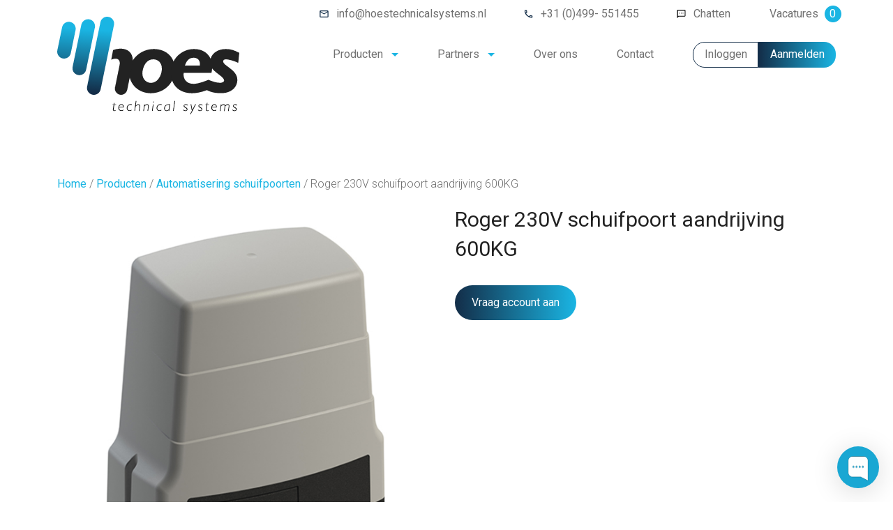

--- FILE ---
content_type: text/html; charset=UTF-8
request_url: https://hoestechnicalsystems.nl/winkel/automatisering-schuifpoorten/roger-230v-schuifpoort-aandrijving-600kg/
body_size: 13264
content:
<!DOCTYPE html>
<html lang="nl-NL">

<head>
    <meta charset="UTF-8" />
    <meta name="viewport" content="width=device-width, initial-scale=1.0">

    <meta name='robots' content='index, follow, max-image-preview:large, max-snippet:-1, max-video-preview:-1' />

	<!-- This site is optimized with the Yoast SEO plugin v26.8 - https://yoast.com/product/yoast-seo-wordpress/ -->
	<title>Roger 230V schuifpoort aandrijving 600KG | Hoes Technical Systems</title>
<link data-rocket-preload as="style" href="https://fonts.googleapis.com/css2?family=Roboto:wght@300;400;500;700&#038;display=swap" rel="preload">
<link href="https://fonts.googleapis.com/css2?family=Roboto:wght@300;400;500;700&#038;display=swap" media="print" onload="this.media=&#039;all&#039;" rel="stylesheet">
<noscript data-wpr-hosted-gf-parameters=""><link rel="stylesheet" href="https://fonts.googleapis.com/css2?family=Roboto:wght@300;400;500;700&#038;display=swap"></noscript>
	<link rel="canonical" href="https://hoestechnicalsystems.nl/winkel/automatisering-schuifpoorten/roger-230v-schuifpoort-aandrijving-600kg/" />
	<meta property="og:locale" content="nl_NL" />
	<meta property="og:type" content="article" />
	<meta property="og:title" content="Roger 230V schuifpoort aandrijving 600KG | Hoes Technical Systems" />
	<meta property="og:url" content="https://hoestechnicalsystems.nl/winkel/automatisering-schuifpoorten/roger-230v-schuifpoort-aandrijving-600kg/" />
	<meta property="og:site_name" content="Hoes Technical Systems" />
	<meta property="article:modified_time" content="2026-01-26T09:57:35+00:00" />
	<meta property="og:image" content="https://hoestechnicalsystems.nl/wp-content/uploads/2023/12/H30644-1.jpg" />
	<meta property="og:image:width" content="600" />
	<meta property="og:image:height" content="600" />
	<meta property="og:image:type" content="image/jpeg" />
	<meta name="twitter:card" content="summary_large_image" />
	<script type="application/ld+json" class="yoast-schema-graph">{"@context":"https://schema.org","@graph":[{"@type":"WebPage","@id":"https://hoestechnicalsystems.nl/winkel/automatisering-schuifpoorten/roger-230v-schuifpoort-aandrijving-600kg/","url":"https://hoestechnicalsystems.nl/winkel/automatisering-schuifpoorten/roger-230v-schuifpoort-aandrijving-600kg/","name":"Roger 230V schuifpoort aandrijving 600KG | Hoes Technical Systems","isPartOf":{"@id":"https://hoestechnicalsystems.nl/#website"},"primaryImageOfPage":{"@id":"https://hoestechnicalsystems.nl/winkel/automatisering-schuifpoorten/roger-230v-schuifpoort-aandrijving-600kg/#primaryimage"},"image":{"@id":"https://hoestechnicalsystems.nl/winkel/automatisering-schuifpoorten/roger-230v-schuifpoort-aandrijving-600kg/#primaryimage"},"thumbnailUrl":"https://hoestechnicalsystems.nl/wp-content/uploads/2023/12/H30644-1.jpg","datePublished":"2023-12-14T12:16:07+00:00","dateModified":"2026-01-26T09:57:35+00:00","breadcrumb":{"@id":"https://hoestechnicalsystems.nl/winkel/automatisering-schuifpoorten/roger-230v-schuifpoort-aandrijving-600kg/#breadcrumb"},"inLanguage":"nl-NL","potentialAction":[{"@type":"ReadAction","target":["https://hoestechnicalsystems.nl/winkel/automatisering-schuifpoorten/roger-230v-schuifpoort-aandrijving-600kg/"]}]},{"@type":"ImageObject","inLanguage":"nl-NL","@id":"https://hoestechnicalsystems.nl/winkel/automatisering-schuifpoorten/roger-230v-schuifpoort-aandrijving-600kg/#primaryimage","url":"https://hoestechnicalsystems.nl/wp-content/uploads/2023/12/H30644-1.jpg","contentUrl":"https://hoestechnicalsystems.nl/wp-content/uploads/2023/12/H30644-1.jpg","width":600,"height":600},{"@type":"BreadcrumbList","@id":"https://hoestechnicalsystems.nl/winkel/automatisering-schuifpoorten/roger-230v-schuifpoort-aandrijving-600kg/#breadcrumb","itemListElement":[{"@type":"ListItem","position":1,"name":"Home","item":"https://hoestechnicalsystems.nl/"},{"@type":"ListItem","position":2,"name":"Producten","item":"https://hoestechnicalsystems.nl/producten/"},{"@type":"ListItem","position":3,"name":"Automatisering schuifpoorten","item":"https://hoestechnicalsystems.nl/producten/automatisering-schuifpoorten/"},{"@type":"ListItem","position":4,"name":"Roger 230V schuifpoort aandrijving 600KG"}]},{"@type":"WebSite","@id":"https://hoestechnicalsystems.nl/#website","url":"https://hoestechnicalsystems.nl/","name":"Hoes Technical Systems","description":"Automatische toegangssystemen","publisher":{"@id":"https://hoestechnicalsystems.nl/#organization"},"potentialAction":[{"@type":"SearchAction","target":{"@type":"EntryPoint","urlTemplate":"https://hoestechnicalsystems.nl/?s={search_term_string}"},"query-input":{"@type":"PropertyValueSpecification","valueRequired":true,"valueName":"search_term_string"}}],"inLanguage":"nl-NL"},{"@type":"Organization","@id":"https://hoestechnicalsystems.nl/#organization","name":"Hoes Technical Systems","url":"https://hoestechnicalsystems.nl/","logo":{"@type":"ImageObject","inLanguage":"nl-NL","@id":"https://hoestechnicalsystems.nl/#/schema/logo/image/","url":"https://hoestechnicalsystems.nl/wp-content/uploads/2023/05/hoes-logo-01.svg","contentUrl":"https://hoestechnicalsystems.nl/wp-content/uploads/2023/05/hoes-logo-01.svg","caption":"Hoes Technical Systems"},"image":{"@id":"https://hoestechnicalsystems.nl/#/schema/logo/image/"}}]}</script>
	<!-- / Yoast SEO plugin. -->


<link href='https://fonts.gstatic.com' crossorigin rel='preconnect' />
<link rel="alternate" title="oEmbed (JSON)" type="application/json+oembed" href="https://hoestechnicalsystems.nl/wp-json/oembed/1.0/embed?url=https%3A%2F%2Fhoestechnicalsystems.nl%2Fwinkel%2Fautomatisering-schuifpoorten%2Froger-230v-schuifpoort-aandrijving-600kg%2F" />
<link rel="alternate" title="oEmbed (XML)" type="text/xml+oembed" href="https://hoestechnicalsystems.nl/wp-json/oembed/1.0/embed?url=https%3A%2F%2Fhoestechnicalsystems.nl%2Fwinkel%2Fautomatisering-schuifpoorten%2Froger-230v-schuifpoort-aandrijving-600kg%2F&#038;format=xml" />
<style id='wp-img-auto-sizes-contain-inline-css' type='text/css'>
img:is([sizes=auto i],[sizes^="auto," i]){contain-intrinsic-size:3000px 1500px}
/*# sourceURL=wp-img-auto-sizes-contain-inline-css */
</style>
<link data-minify="1" rel='stylesheet' id='font-awesome-css' href='https://hoestechnicalsystems.nl/wp-content/cache/min/1/wp-content/plugins/woocommerce-ajax-filters/berocket/assets/css/font-awesome.min.css?ver=1769420711' type='text/css' media='all' />
<link rel='stylesheet' id='berocket_aapf_widget-style-css' href='https://hoestechnicalsystems.nl/wp-content/plugins/woocommerce-ajax-filters/assets/frontend/css/fullmain.min.css?ver=3.1.9.6' type='text/css' media='all' />
<style id='classic-theme-styles-inline-css' type='text/css'>
/*! This file is auto-generated */
.wp-block-button__link{color:#fff;background-color:#32373c;border-radius:9999px;box-shadow:none;text-decoration:none;padding:calc(.667em + 2px) calc(1.333em + 2px);font-size:1.125em}.wp-block-file__button{background:#32373c;color:#fff;text-decoration:none}
/*# sourceURL=/wp-includes/css/classic-themes.min.css */
</style>
<style id='woocommerce-inline-inline-css' type='text/css'>
.woocommerce form .form-row .required { visibility: visible; }
/*# sourceURL=woocommerce-inline-inline-css */
</style>
<link data-minify="1" rel='stylesheet' id='sq-css' href='https://hoestechnicalsystems.nl/wp-content/cache/min/1/wp-content/themes/sq-theme/assets/css/style.css?ver=1769420711' type='text/css' media='all' />
<script type="text/javascript" src="https://hoestechnicalsystems.nl/wp-includes/js/jquery/jquery.min.js?ver=3.7.1" id="jquery-core-js"></script>
<script type="text/javascript" src="https://hoestechnicalsystems.nl/wp-includes/js/jquery/jquery-migrate.min.js?ver=3.4.1" id="jquery-migrate-js"></script>
<script type="text/javascript" src="https://hoestechnicalsystems.nl/wp-content/plugins/woocommerce/assets/js/jquery-blockui/jquery.blockUI.min.js?ver=2.7.0-wc.10.4.3" id="wc-jquery-blockui-js" defer="defer" data-wp-strategy="defer"></script>
<script type="text/javascript" id="wc-add-to-cart-js-extra">
/* <![CDATA[ */
var wc_add_to_cart_params = {"ajax_url":"/wp-admin/admin-ajax.php","wc_ajax_url":"/?wc-ajax=%%endpoint%%","i18n_view_cart":"Bekijk winkelwagen","cart_url":"https://hoestechnicalsystems.nl/winkelwagen/","is_cart":"","cart_redirect_after_add":"no"};
//# sourceURL=wc-add-to-cart-js-extra
/* ]]> */
</script>
<script type="text/javascript" src="https://hoestechnicalsystems.nl/wp-content/plugins/woocommerce/assets/js/frontend/add-to-cart.min.js?ver=10.4.3" id="wc-add-to-cart-js" defer="defer" data-wp-strategy="defer"></script>
<script type="text/javascript" id="wc-single-product-js-extra">
/* <![CDATA[ */
var wc_single_product_params = {"i18n_required_rating_text":"Selecteer een waardering","i18n_rating_options":["1 van de 5 sterren","2 van de 5 sterren","3 van de 5 sterren","4 van de 5 sterren","5 van de 5 sterren"],"i18n_product_gallery_trigger_text":"Afbeeldinggalerij in volledig scherm bekijken","review_rating_required":"yes","flexslider":{"rtl":false,"animation":"slide","smoothHeight":true,"directionNav":false,"controlNav":"thumbnails","slideshow":false,"animationSpeed":500,"animationLoop":false,"allowOneSlide":false},"zoom_enabled":"","zoom_options":[],"photoswipe_enabled":"","photoswipe_options":{"shareEl":false,"closeOnScroll":false,"history":false,"hideAnimationDuration":0,"showAnimationDuration":0},"flexslider_enabled":""};
//# sourceURL=wc-single-product-js-extra
/* ]]> */
</script>
<script type="text/javascript" src="https://hoestechnicalsystems.nl/wp-content/plugins/woocommerce/assets/js/frontend/single-product.min.js?ver=10.4.3" id="wc-single-product-js" defer="defer" data-wp-strategy="defer"></script>
<script type="text/javascript" src="https://hoestechnicalsystems.nl/wp-content/plugins/woocommerce/assets/js/js-cookie/js.cookie.min.js?ver=2.1.4-wc.10.4.3" id="wc-js-cookie-js" defer="defer" data-wp-strategy="defer"></script>
<script type="text/javascript" id="woocommerce-js-extra">
/* <![CDATA[ */
var woocommerce_params = {"ajax_url":"/wp-admin/admin-ajax.php","wc_ajax_url":"/?wc-ajax=%%endpoint%%","i18n_password_show":"Wachtwoord weergeven","i18n_password_hide":"Wachtwoord verbergen"};
//# sourceURL=woocommerce-js-extra
/* ]]> */
</script>
<script type="text/javascript" src="https://hoestechnicalsystems.nl/wp-content/plugins/woocommerce/assets/js/frontend/woocommerce.min.js?ver=10.4.3" id="woocommerce-js" defer="defer" data-wp-strategy="defer"></script>
<script type="text/javascript" id="wc-cart-fragments-js-extra">
/* <![CDATA[ */
var wc_cart_fragments_params = {"ajax_url":"/wp-admin/admin-ajax.php","wc_ajax_url":"/?wc-ajax=%%endpoint%%","cart_hash_key":"wc_cart_hash_7951e8dc38887225d877cac7b710a7d0","fragment_name":"wc_fragments_7951e8dc38887225d877cac7b710a7d0","request_timeout":"5000"};
//# sourceURL=wc-cart-fragments-js-extra
/* ]]> */
</script>
<script type="text/javascript" src="https://hoestechnicalsystems.nl/wp-content/plugins/woocommerce/assets/js/frontend/cart-fragments.min.js?ver=10.4.3" id="wc-cart-fragments-js" defer="defer" data-wp-strategy="defer"></script>
<link rel="https://api.w.org/" href="https://hoestechnicalsystems.nl/wp-json/" /><link rel="alternate" title="JSON" type="application/json" href="https://hoestechnicalsystems.nl/wp-json/wp/v2/product/681" /><link rel="EditURI" type="application/rsd+xml" title="RSD" href="https://hoestechnicalsystems.nl/xmlrpc.php?rsd" />
<meta name="generator" content="WordPress 6.9" />
<meta name="generator" content="WooCommerce 10.4.3" />
<link rel='shortlink' href='https://hoestechnicalsystems.nl/?p=681' />
	<noscript><style>.woocommerce-product-gallery{ opacity: 1 !important; }</style></noscript>
	<link rel="icon" href="https://hoestechnicalsystems.nl/wp-content/uploads/2023/05/cropped-hoes-favicon-32x32.jpg" sizes="32x32" />
<link rel="icon" href="https://hoestechnicalsystems.nl/wp-content/uploads/2023/05/cropped-hoes-favicon-192x192.jpg" sizes="192x192" />
<link rel="apple-touch-icon" href="https://hoestechnicalsystems.nl/wp-content/uploads/2023/05/cropped-hoes-favicon-180x180.jpg" />
<meta name="msapplication-TileImage" content="https://hoestechnicalsystems.nl/wp-content/uploads/2023/05/cropped-hoes-favicon-270x270.jpg" />

    <link rel="preconnect" href="https://fonts.googleapis.com">
    <link rel="preconnect" href="https://fonts.gstatic.com" crossorigin>
    

    <link rel="stylesheet"
        href="https://fonts.googleapis.com/css2?family=Material+Symbols+Outlined:opsz,wght,FILL,GRAD@20..48,100..700,0..1,-50..200" />

        <!-- Google Analytics -->
    <script>
    (function(i, s, o, g, r, a, m) {
        i['GoogleAnalyticsObject'] = r;
        i[r] = i[r] || function() {
            (i[r].q = i[r].q || []).push(arguments)
        }, i[r].l = 1 * new Date();
        a = s.createElement(o),
            m = s.getElementsByTagName(o)[0];
        a.async = 1;
        a.src = g;
        m.parentNode.insertBefore(a, m)
    })(window, document, 'script', 'https://www.google-analytics.com/analytics.js', 'ga');

    ga('create', 'G-5W9ZEQNESL', 'auto');
    ga('send', 'pageview');
    </script>
    <!-- End Google Analytics -->
    
    <style id='global-styles-inline-css' type='text/css'>
:root{--wp--preset--aspect-ratio--square: 1;--wp--preset--aspect-ratio--4-3: 4/3;--wp--preset--aspect-ratio--3-4: 3/4;--wp--preset--aspect-ratio--3-2: 3/2;--wp--preset--aspect-ratio--2-3: 2/3;--wp--preset--aspect-ratio--16-9: 16/9;--wp--preset--aspect-ratio--9-16: 9/16;--wp--preset--color--black: #000000;--wp--preset--color--cyan-bluish-gray: #abb8c3;--wp--preset--color--white: #ffffff;--wp--preset--color--pale-pink: #f78da7;--wp--preset--color--vivid-red: #cf2e2e;--wp--preset--color--luminous-vivid-orange: #ff6900;--wp--preset--color--luminous-vivid-amber: #fcb900;--wp--preset--color--light-green-cyan: #7bdcb5;--wp--preset--color--vivid-green-cyan: #00d084;--wp--preset--color--pale-cyan-blue: #8ed1fc;--wp--preset--color--vivid-cyan-blue: #0693e3;--wp--preset--color--vivid-purple: #9b51e0;--wp--preset--gradient--vivid-cyan-blue-to-vivid-purple: linear-gradient(135deg,rgb(6,147,227) 0%,rgb(155,81,224) 100%);--wp--preset--gradient--light-green-cyan-to-vivid-green-cyan: linear-gradient(135deg,rgb(122,220,180) 0%,rgb(0,208,130) 100%);--wp--preset--gradient--luminous-vivid-amber-to-luminous-vivid-orange: linear-gradient(135deg,rgb(252,185,0) 0%,rgb(255,105,0) 100%);--wp--preset--gradient--luminous-vivid-orange-to-vivid-red: linear-gradient(135deg,rgb(255,105,0) 0%,rgb(207,46,46) 100%);--wp--preset--gradient--very-light-gray-to-cyan-bluish-gray: linear-gradient(135deg,rgb(238,238,238) 0%,rgb(169,184,195) 100%);--wp--preset--gradient--cool-to-warm-spectrum: linear-gradient(135deg,rgb(74,234,220) 0%,rgb(151,120,209) 20%,rgb(207,42,186) 40%,rgb(238,44,130) 60%,rgb(251,105,98) 80%,rgb(254,248,76) 100%);--wp--preset--gradient--blush-light-purple: linear-gradient(135deg,rgb(255,206,236) 0%,rgb(152,150,240) 100%);--wp--preset--gradient--blush-bordeaux: linear-gradient(135deg,rgb(254,205,165) 0%,rgb(254,45,45) 50%,rgb(107,0,62) 100%);--wp--preset--gradient--luminous-dusk: linear-gradient(135deg,rgb(255,203,112) 0%,rgb(199,81,192) 50%,rgb(65,88,208) 100%);--wp--preset--gradient--pale-ocean: linear-gradient(135deg,rgb(255,245,203) 0%,rgb(182,227,212) 50%,rgb(51,167,181) 100%);--wp--preset--gradient--electric-grass: linear-gradient(135deg,rgb(202,248,128) 0%,rgb(113,206,126) 100%);--wp--preset--gradient--midnight: linear-gradient(135deg,rgb(2,3,129) 0%,rgb(40,116,252) 100%);--wp--preset--font-size--small: 13px;--wp--preset--font-size--medium: 20px;--wp--preset--font-size--large: 36px;--wp--preset--font-size--x-large: 42px;--wp--preset--spacing--20: 0.44rem;--wp--preset--spacing--30: 0.67rem;--wp--preset--spacing--40: 1rem;--wp--preset--spacing--50: 1.5rem;--wp--preset--spacing--60: 2.25rem;--wp--preset--spacing--70: 3.38rem;--wp--preset--spacing--80: 5.06rem;--wp--preset--shadow--natural: 6px 6px 9px rgba(0, 0, 0, 0.2);--wp--preset--shadow--deep: 12px 12px 50px rgba(0, 0, 0, 0.4);--wp--preset--shadow--sharp: 6px 6px 0px rgba(0, 0, 0, 0.2);--wp--preset--shadow--outlined: 6px 6px 0px -3px rgb(255, 255, 255), 6px 6px rgb(0, 0, 0);--wp--preset--shadow--crisp: 6px 6px 0px rgb(0, 0, 0);}:where(.is-layout-flex){gap: 0.5em;}:where(.is-layout-grid){gap: 0.5em;}body .is-layout-flex{display: flex;}.is-layout-flex{flex-wrap: wrap;align-items: center;}.is-layout-flex > :is(*, div){margin: 0;}body .is-layout-grid{display: grid;}.is-layout-grid > :is(*, div){margin: 0;}:where(.wp-block-columns.is-layout-flex){gap: 2em;}:where(.wp-block-columns.is-layout-grid){gap: 2em;}:where(.wp-block-post-template.is-layout-flex){gap: 1.25em;}:where(.wp-block-post-template.is-layout-grid){gap: 1.25em;}.has-black-color{color: var(--wp--preset--color--black) !important;}.has-cyan-bluish-gray-color{color: var(--wp--preset--color--cyan-bluish-gray) !important;}.has-white-color{color: var(--wp--preset--color--white) !important;}.has-pale-pink-color{color: var(--wp--preset--color--pale-pink) !important;}.has-vivid-red-color{color: var(--wp--preset--color--vivid-red) !important;}.has-luminous-vivid-orange-color{color: var(--wp--preset--color--luminous-vivid-orange) !important;}.has-luminous-vivid-amber-color{color: var(--wp--preset--color--luminous-vivid-amber) !important;}.has-light-green-cyan-color{color: var(--wp--preset--color--light-green-cyan) !important;}.has-vivid-green-cyan-color{color: var(--wp--preset--color--vivid-green-cyan) !important;}.has-pale-cyan-blue-color{color: var(--wp--preset--color--pale-cyan-blue) !important;}.has-vivid-cyan-blue-color{color: var(--wp--preset--color--vivid-cyan-blue) !important;}.has-vivid-purple-color{color: var(--wp--preset--color--vivid-purple) !important;}.has-black-background-color{background-color: var(--wp--preset--color--black) !important;}.has-cyan-bluish-gray-background-color{background-color: var(--wp--preset--color--cyan-bluish-gray) !important;}.has-white-background-color{background-color: var(--wp--preset--color--white) !important;}.has-pale-pink-background-color{background-color: var(--wp--preset--color--pale-pink) !important;}.has-vivid-red-background-color{background-color: var(--wp--preset--color--vivid-red) !important;}.has-luminous-vivid-orange-background-color{background-color: var(--wp--preset--color--luminous-vivid-orange) !important;}.has-luminous-vivid-amber-background-color{background-color: var(--wp--preset--color--luminous-vivid-amber) !important;}.has-light-green-cyan-background-color{background-color: var(--wp--preset--color--light-green-cyan) !important;}.has-vivid-green-cyan-background-color{background-color: var(--wp--preset--color--vivid-green-cyan) !important;}.has-pale-cyan-blue-background-color{background-color: var(--wp--preset--color--pale-cyan-blue) !important;}.has-vivid-cyan-blue-background-color{background-color: var(--wp--preset--color--vivid-cyan-blue) !important;}.has-vivid-purple-background-color{background-color: var(--wp--preset--color--vivid-purple) !important;}.has-black-border-color{border-color: var(--wp--preset--color--black) !important;}.has-cyan-bluish-gray-border-color{border-color: var(--wp--preset--color--cyan-bluish-gray) !important;}.has-white-border-color{border-color: var(--wp--preset--color--white) !important;}.has-pale-pink-border-color{border-color: var(--wp--preset--color--pale-pink) !important;}.has-vivid-red-border-color{border-color: var(--wp--preset--color--vivid-red) !important;}.has-luminous-vivid-orange-border-color{border-color: var(--wp--preset--color--luminous-vivid-orange) !important;}.has-luminous-vivid-amber-border-color{border-color: var(--wp--preset--color--luminous-vivid-amber) !important;}.has-light-green-cyan-border-color{border-color: var(--wp--preset--color--light-green-cyan) !important;}.has-vivid-green-cyan-border-color{border-color: var(--wp--preset--color--vivid-green-cyan) !important;}.has-pale-cyan-blue-border-color{border-color: var(--wp--preset--color--pale-cyan-blue) !important;}.has-vivid-cyan-blue-border-color{border-color: var(--wp--preset--color--vivid-cyan-blue) !important;}.has-vivid-purple-border-color{border-color: var(--wp--preset--color--vivid-purple) !important;}.has-vivid-cyan-blue-to-vivid-purple-gradient-background{background: var(--wp--preset--gradient--vivid-cyan-blue-to-vivid-purple) !important;}.has-light-green-cyan-to-vivid-green-cyan-gradient-background{background: var(--wp--preset--gradient--light-green-cyan-to-vivid-green-cyan) !important;}.has-luminous-vivid-amber-to-luminous-vivid-orange-gradient-background{background: var(--wp--preset--gradient--luminous-vivid-amber-to-luminous-vivid-orange) !important;}.has-luminous-vivid-orange-to-vivid-red-gradient-background{background: var(--wp--preset--gradient--luminous-vivid-orange-to-vivid-red) !important;}.has-very-light-gray-to-cyan-bluish-gray-gradient-background{background: var(--wp--preset--gradient--very-light-gray-to-cyan-bluish-gray) !important;}.has-cool-to-warm-spectrum-gradient-background{background: var(--wp--preset--gradient--cool-to-warm-spectrum) !important;}.has-blush-light-purple-gradient-background{background: var(--wp--preset--gradient--blush-light-purple) !important;}.has-blush-bordeaux-gradient-background{background: var(--wp--preset--gradient--blush-bordeaux) !important;}.has-luminous-dusk-gradient-background{background: var(--wp--preset--gradient--luminous-dusk) !important;}.has-pale-ocean-gradient-background{background: var(--wp--preset--gradient--pale-ocean) !important;}.has-electric-grass-gradient-background{background: var(--wp--preset--gradient--electric-grass) !important;}.has-midnight-gradient-background{background: var(--wp--preset--gradient--midnight) !important;}.has-small-font-size{font-size: var(--wp--preset--font-size--small) !important;}.has-medium-font-size{font-size: var(--wp--preset--font-size--medium) !important;}.has-large-font-size{font-size: var(--wp--preset--font-size--large) !important;}.has-x-large-font-size{font-size: var(--wp--preset--font-size--x-large) !important;}
/*# sourceURL=global-styles-inline-css */
</style>
<link data-minify="1" rel='stylesheet' id='wc-blocks-style-css' href='https://hoestechnicalsystems.nl/wp-content/cache/min/1/wp-content/plugins/woocommerce/assets/client/blocks/wc-blocks.css?ver=1769420711' type='text/css' media='all' />
<meta name="generator" content="WP Rocket 3.20.3" data-wpr-features="wpr_minify_js wpr_minify_css wpr_preload_links wpr_desktop" /></head>

<body class="wp-singular product-template-default single single-product postid-681 wp-custom-logo wp-theme-sq-theme theme-sq-theme woocommerce woocommerce-page woocommerce-no-js">
    <a href="#" id="open_preferences_center"></a>
    
    <div data-rocket-location-hash="775329b08c0e284f257a34d6fe14bc45" id="page-container">

        
        <header data-rocket-location-hash="54b18c35e8d6a4c0c91f2818f07b2a71" id="page-header" class="fixed">

                        <div data-rocket-location-hash="6dc54273b3c088b87e7a4e12d31973ea" id="header-top" class="justify-content-between align-items-center">
                <div data-rocket-location-hash="e6eb6fcccd8ab4e0754c54f80a5d14c0" class="container">
                    <div class="row">
                        <div class="col"><div class="menu-top-menu-container"><ul id="menu-top-menu" class="menu"><li id="menu-item-168" class="mail-link menu-item menu-item-type-custom menu-item-object-custom menu-item-168"><a href="mailto:info@hoestechnicalsystems.nl" class="sq-menu-item">info@hoestechnicalsystems.nl</a></li>
<li id="menu-item-169" class="tel-link menu-item menu-item-type-custom menu-item-object-custom menu-item-169"><a href="tel:31499551455" class="sq-menu-item">+31 (0)499- 551455</a></li>
<li id="menu-item-3798" class="chat-link menu-item menu-item-type-custom menu-item-object-custom menu-item-3798"><a href="#" class="sq-menu-item">Chatten</a></li>
<li id="menu-item-170" class="menu-item menu-item-type-post_type menu-item-object-page menu-item-170"><a href="https://hoestechnicalsystems.nl/vacatures/" class="sq-menu-item">Vacatures <span class='vacature-count'>0</span></a></li>
</ul></div></div>                    </div>
                </div>
            </div>
            
                        <div data-rocket-location-hash="2bbbe6673cea82c59aaee3a400e43975" id="header-center" class="justify-content-between align-items-center">
                <div class="container">
                    <div class="row">
                        <div class="col"><a href="https://hoestechnicalsystems.nl" class="logo-header"><img decoding="async" src="https://hoestechnicalsystems.nl/wp-content/uploads/2023/05/hoes-logo-01.svg" class="attachment-full size-full" alt="" /></a></div><div class="col"><div class="menu-main-menu-container"><ul id="menu-main-menu" class="menu"><li id="menu-item-171" class="account menu-item menu-item-type-post_type menu-item-object-page menu-item-has-children current_page_parent menu-item-171"><a href="https://hoestechnicalsystems.nl/producten/" class="sq-menu-item">Producten</a>
<ul class="sub-menu">
	<li id="menu-item-456" class="menu-item menu-item-type-taxonomy menu-item-object-product_cat menu-item-456"><a href="https://hoestechnicalsystems.nl/producten/automatisering-draaipoorten/" class="sq-menu-item">Automatisering draaipoorten</a></li>
	<li id="menu-item-457" class="menu-item menu-item-type-taxonomy menu-item-object-product_cat current-product-ancestor current-menu-parent current-product-parent menu-item-457"><a href="https://hoestechnicalsystems.nl/producten/automatisering-schuifpoorten/" class="sq-menu-item">Automatisering schuifpoorten</a></li>
	<li id="menu-item-458" class="menu-item menu-item-type-taxonomy menu-item-object-product_cat menu-item-458"><a href="https://hoestechnicalsystems.nl/producten/draai-en-schuifdeurautomaten/" class="sq-menu-item">Draai- en schuifdeurautomaten</a></li>
	<li id="menu-item-460" class="menu-item menu-item-type-taxonomy menu-item-object-product_cat menu-item-460"><a href="https://hoestechnicalsystems.nl/producten/slagbomen/" class="sq-menu-item">Slagbomen</a></li>
	<li id="menu-item-461" class="menu-item menu-item-type-taxonomy menu-item-object-product_cat menu-item-461"><a href="https://hoestechnicalsystems.nl/producten/snelloopdeuren/" class="sq-menu-item">Snelloopdeuren</a></li>
	<li id="menu-item-462" class="menu-item menu-item-type-taxonomy menu-item-object-product_cat menu-item-462"><a href="https://hoestechnicalsystems.nl/producten/toegangscontrole/" class="sq-menu-item">Toegangscontrole</a></li>
	<li id="menu-item-455" class="menu-item menu-item-type-taxonomy menu-item-object-product_cat menu-item-455"><a href="https://hoestechnicalsystems.nl/producten/accessoires-en-toebehoren/" class="sq-menu-item">Accesoires en toebehoren</a></li>
</ul>
</li>
<li id="menu-item-549" class="menu-item menu-item-type-post_type menu-item-object-page menu-item-has-children menu-item-549"><a href="https://hoestechnicalsystems.nl/partners/" class="sq-menu-item">Partners</a>
<ul class="sub-menu">
	<li id="menu-item-3128" class="menu-item menu-item-type-post_type menu-item-object-page menu-item-3128"><a href="https://hoestechnicalsystems.nl/downloads/" class="sq-menu-item">Downloads</a></li>
</ul>
</li>
<li id="menu-item-177" class="menu-item menu-item-type-post_type menu-item-object-page menu-item-177"><a href="https://hoestechnicalsystems.nl/over-ons/" class="sq-menu-item">Over ons</a></li>
<li id="menu-item-176" class="menu-item menu-item-type-post_type menu-item-object-page menu-item-176"><a href="https://hoestechnicalsystems.nl/contact/" class="sq-menu-item">Contact</a></li>
<li id="menu-item-400" class="login_btn menu-item menu-item-type-post_type menu-item-object-page menu-item-400"><a href="https://hoestechnicalsystems.nl/mijn-account/" class="sq-menu-item">Inloggen</a></li>
<li id="menu-item-190" class="reg_btn menu-item menu-item-type-post_type menu-item-object-page menu-item-190"><a href="https://hoestechnicalsystems.nl/aanmelden/" class="sq-menu-item">Aanmelden</a></li>
</ul></div></div>                    </div>
                </div>
            </div>
            
            
            <div data-rocket-location-hash="a48283b122c855117c12dd7781d37776" id="mobile-menu">
                <div class="menu-mobiel-moenu-container"><ul id="menu-mobiel-moenu" class="menu"><li id="menu-item-506" class="menu-item menu-item-type-post_type menu-item-object-page menu-item-has-children current_page_parent menu-item-506"><a href="https://hoestechnicalsystems.nl/producten/" class="sq-menu-item">Producten<div class="submenu"></div></a>
<ul class="sub-menu">
	<li id="menu-item-508" class="menu-item menu-item-type-taxonomy menu-item-object-product_cat menu-item-508"><a href="https://hoestechnicalsystems.nl/producten/automatisering-draaipoorten/" class="sq-menu-item">Automatisering draaipoorten<div class="submenu"></div></a></li>
	<li id="menu-item-509" class="menu-item menu-item-type-taxonomy menu-item-object-product_cat current-product-ancestor current-menu-parent current-product-parent menu-item-509"><a href="https://hoestechnicalsystems.nl/producten/automatisering-schuifpoorten/" class="sq-menu-item">Automatisering schuifpoorten<div class="submenu"></div></a></li>
	<li id="menu-item-510" class="menu-item menu-item-type-taxonomy menu-item-object-product_cat menu-item-510"><a href="https://hoestechnicalsystems.nl/producten/draai-en-schuifdeurautomaten/" class="sq-menu-item">Draai- en schuifdeurautomaten<div class="submenu"></div></a></li>
	<li id="menu-item-512" class="menu-item menu-item-type-taxonomy menu-item-object-product_cat menu-item-512"><a href="https://hoestechnicalsystems.nl/producten/slagbomen/" class="sq-menu-item">Slagbomen<div class="submenu"></div></a></li>
	<li id="menu-item-513" class="menu-item menu-item-type-taxonomy menu-item-object-product_cat menu-item-513"><a href="https://hoestechnicalsystems.nl/producten/snelloopdeuren/" class="sq-menu-item">Snelloopdeuren<div class="submenu"></div></a></li>
	<li id="menu-item-514" class="menu-item menu-item-type-taxonomy menu-item-object-product_cat menu-item-514"><a href="https://hoestechnicalsystems.nl/producten/toegangscontrole/" class="sq-menu-item">Toegangscontrole<div class="submenu"></div></a></li>
	<li id="menu-item-507" class="menu-item menu-item-type-taxonomy menu-item-object-product_cat menu-item-507"><a href="https://hoestechnicalsystems.nl/producten/accessoires-en-toebehoren/" class="sq-menu-item">Accessoires en toebehoren<div class="submenu"></div></a></li>
</ul>
</li>
<li id="menu-item-516" class="menu-item menu-item-type-post_type menu-item-object-page menu-item-516"><a href="https://hoestechnicalsystems.nl/partners/" class="sq-menu-item">Partners<div class="submenu"></div></a></li>
<li id="menu-item-518" class="menu-item menu-item-type-post_type menu-item-object-page menu-item-518"><a href="https://hoestechnicalsystems.nl/over-ons/" class="sq-menu-item">Over ons<div class="submenu"></div></a></li>
<li id="menu-item-519" class="menu-item menu-item-type-post_type menu-item-object-page menu-item-519"><a href="https://hoestechnicalsystems.nl/vacatures/" class="sq-menu-item">Vacatures<div class="submenu"></div></a></li>
<li id="menu-item-517" class="menu-item menu-item-type-post_type menu-item-object-page menu-item-517"><a href="https://hoestechnicalsystems.nl/contact/" class="sq-menu-item">Contact<div class="submenu"></div></a></li>
</ul></div>
                <div id="mobile-bar">
                    <span style="width:80px;"></span>
                    <span>
                        <a href="https://hoestechnicalsystems.nl/mijn-account/"><span
                                class="material-symbols-outlined">person</span></a>
                    </span>
                    <button class="mobile-menu-btn">Open menu<span></span><span></span><span></span></button>
                    <span>
                        <a href="mailto:info@hoestechnicalsystems.nl" class="mail-header">
                            <svg version="1.1" xmlns="http://www.w3.org/2000/svg"
                                xmlns:xlink="http://www.w3.org/1999/xlink" x="0px" y="0px" viewBox="0 0 500 500"
                                xml:space="preserve">
                                <path
                                    d="M450,50H50C22.5,50.1,0.2,72.5,0.2,100L0,400c0.1,27.6,22.4,49.9,50,50h400c27.6-0.1,49.9-22.4,50-50V100 C499.9,72.4,477.6,50.1,450,50z M450,150L250,275L50,150v-50l200,125l200-125V150z" />
                            </svg>
                        </a>
                    </span>

                    <span>
                        <a href="tel:+31 (0)499-551455" class="mail-header">
                            <svg version="1.1" xmlns="http://www.w3.org/2000/svg"
                                xmlns:xlink="http://www.w3.org/1999/xlink" x="0px" y="0px" viewBox="0 0 500 500"
                                xml:space="preserve">
                                <path id="Path_10"
                                    d="M472.3,343.8c-33.3,0-66.4-5.3-98-15.5c-9.9-3.3-20.7-0.8-28,6.7l-43.6,54.7c-82.8-40.6-150-107.2-191.3-189.6 l54.1-46.1c7.3-7.5,9.8-18.4,6.7-28.3c-10.4-31.6-15.7-64.7-15.5-98c-0.2-15.1-12.4-27.3-27.5-27.5H33C18,0.1,0,6.8,0,27.6 c2.1,259.9,212.3,470.1,472.3,472.3c16.1-0.8,28.5-14.4,27.7-30.5c0-0.8-0.1-1.5-0.2-2.3v-95.8C499.6,356.2,487.4,344,472.3,343.8z" />
                            </svg>
                        </a>
                    </span>
                </div>
            </div>

        </header>
    
    <div data-rocket-location-hash="2ce8cffa8375d46355e8b47bef867ede" class="woocommerce-notices-wrapper"></div><section data-rocket-location-hash="b94f710152a3fe21f8ef4966130dc04f" id="product-681" class="product type-product post-681 status-publish first onbackorder product_cat-automatisering-schuifpoorten has-post-thumbnail taxable shipping-taxable purchasable product-type-simple">
    <div class="container">
        <div class="row">
            <div class="col-12">
                <p id="breadcrumbs"><span><span><a href="https://hoestechnicalsystems.nl/">Home</a></span> / <span><a href="https://hoestechnicalsystems.nl/producten/">Producten</a></span> / <span><a href="https://hoestechnicalsystems.nl/producten/automatisering-schuifpoorten/">Automatisering schuifpoorten</a></span> / <span class="breadcrumb_last" aria-current="page">Roger 230V schuifpoort aandrijving 600KG</span></span></p>            </div>
        </div>

        <div class="row">
            <div class="col-6 gallery_outer_wrapper">
                
                <div class="woocommerce-product-gallery woocommerce-product-gallery--with-images woocommerce-product-gallery--columns-4 images" data-columns="4" style="opacity: 0; transition: opacity .25s ease-in-out;">
	<div class="woocommerce-product-gallery__wrapper">
		<div data-thumb="https://hoestechnicalsystems.nl/wp-content/uploads/2023/12/H30644-1-100x100.jpg" data-thumb-alt="Roger 230V schuifpoort aandrijving 600KG" data-thumb-srcset="https://hoestechnicalsystems.nl/wp-content/uploads/2023/12/H30644-1-100x100.jpg 100w, https://hoestechnicalsystems.nl/wp-content/uploads/2023/12/H30644-1-300x300.jpg 300w, https://hoestechnicalsystems.nl/wp-content/uploads/2023/12/H30644-1-150x150.jpg 150w, https://hoestechnicalsystems.nl/wp-content/uploads/2023/12/H30644-1-50x50.jpg 50w, https://hoestechnicalsystems.nl/wp-content/uploads/2023/12/H30644-1.jpg 600w"  data-thumb-sizes="(max-width: 100px) 100vw, 100px" class="woocommerce-product-gallery__image"><a href="https://hoestechnicalsystems.nl/wp-content/uploads/2023/12/H30644-1.jpg"><img width="600" height="600" src="https://hoestechnicalsystems.nl/wp-content/uploads/2023/12/H30644-1.jpg" class="wp-post-image" alt="Roger 230V schuifpoort aandrijving 600KG" data-caption="" data-src="https://hoestechnicalsystems.nl/wp-content/uploads/2023/12/H30644-1.jpg" data-large_image="https://hoestechnicalsystems.nl/wp-content/uploads/2023/12/H30644-1.jpg" data-large_image_width="600" data-large_image_height="600" decoding="async" fetchpriority="high" srcset="https://hoestechnicalsystems.nl/wp-content/uploads/2023/12/H30644-1.jpg 600w, https://hoestechnicalsystems.nl/wp-content/uploads/2023/12/H30644-1-300x300.jpg 300w, https://hoestechnicalsystems.nl/wp-content/uploads/2023/12/H30644-1-150x150.jpg 150w, https://hoestechnicalsystems.nl/wp-content/uploads/2023/12/H30644-1-50x50.jpg 50w, https://hoestechnicalsystems.nl/wp-content/uploads/2023/12/H30644-1-100x100.jpg 100w" sizes="(max-width: 600px) 100vw, 600px" /></a></div>	</div>
</div>
            </div>

            <div class="col-6">

                <div class="summary entry-summary">
                    <h1 class="product_title entry-title">Roger 230V schuifpoort aandrijving 600KG</h1>
    
    <form class="cart"
          action="https://hoestechnicalsystems.nl/winkel/automatisering-schuifpoorten/roger-230v-schuifpoort-aandrijving-600kg/"
          method="post"
          enctype="multipart/form-data">

            <br>
        
                    <a href="https://hoestechnicalsystems.nl/mijn-account/"
               class="single_add_to_cart_button button">Vraag account aan</a>
        
            </form>

    
                </div>
            </div>

            <div class="col-12">
                <div class="tabs-container">
                    <div class="public-tabs-product">
                        <ul>
                            
                            <li class="active"><a
                                    href="#specificaties">Eigenschappen</a></li>                                                                                                                                        </ul>
                    </div>
                </div>

                <div class="wrapper">
                                        <div class="row tab-specs active">
                        <div class="col-12">
                            <table class="woocommerce-product-attributes shop_attributes" aria-label="Productgegevens">
			<tr class="woocommerce-product-attributes-item woocommerce-product-attributes-item--attribute_pa_merk">
			<th class="woocommerce-product-attributes-item__label" scope="row">Merk:</th>
			<td class="woocommerce-product-attributes-item__value"><p>Roger</p>
</td>
		</tr>
			<tr class="woocommerce-product-attributes-item woocommerce-product-attributes-item--attribute_pa_voltage">
			<th class="woocommerce-product-attributes-item__label" scope="row">Voltage:</th>
			<td class="woocommerce-product-attributes-item__value"><p>230</p>
</td>
		</tr>
	</table>
                        </div>
                    </div>
                    
                    
                    
                    
                                    </div>
            </div>
            <section id='relatedProducts' class='relatedProducts related products'>  <h2> Gerelateerde producten </h2>  <div class='row'>      <div class='col-12'>          <div class='woocommerce columns-2'>              <ul class='products columns-2'><li class="product type-product post-3679 status-publish last onbackorder product_cat-automatisering-schuifpoorten has-post-thumbnail taxable shipping-taxable purchasable product-type-simple">
    <a href="https://hoestechnicalsystems.nl/winkel/automatisering-schuifpoorten/ditec-neos800g-24v-schuifpoort-aandrijving-800kg/" class="woocommerce-LoopProduct-link woocommerce-loop-product__link">    <div class="inner-container">
        
        <div class="col-6">
            <div class="image-container">
                <img width="600" height="600" src="https://hoestechnicalsystems.nl/wp-content/uploads/2023/12/hoes_default-1.jpg" class="attachment-sq-md size-sq-md" alt="" decoding="async" srcset="https://hoestechnicalsystems.nl/wp-content/uploads/2023/12/hoes_default-1.jpg 600w, https://hoestechnicalsystems.nl/wp-content/uploads/2023/12/hoes_default-1-300x300.jpg 300w, https://hoestechnicalsystems.nl/wp-content/uploads/2023/12/hoes_default-1-150x150.jpg 150w, https://hoestechnicalsystems.nl/wp-content/uploads/2023/12/hoes_default-1-50x50.jpg 50w, https://hoestechnicalsystems.nl/wp-content/uploads/2023/12/hoes_default-1-100x100.jpg 100w" sizes="(max-width: 600px) 100vw, 600px" />            </div>
        </div>

        <div class="col-6">
            <div class="content-container">
                <div class="content-wrapper">
                    <div class="title">Ditec NEOS800G 24V schuifpoort aandrijving 800KG</div>
                    <div class="sku">NEOS800G</div>
                    <div class="excerpt"></div>                </div>

                <div class="group-container">
                                    </div>
            </div>

            <div class="product-detail-container">
                
                <div class="quantity-container">
                                                        </div>
            </div>
        </div>
    </div>

<h2 class="woocommerce-loop-product__title">Ditec NEOS800G 24V schuifpoort aandrijving 800KG</h2>
</a></li><li class="product type-product post-3678 status-publish first onbackorder product_cat-automatisering-schuifpoorten has-post-thumbnail taxable shipping-taxable purchasable product-type-simple">
    <a href="https://hoestechnicalsystems.nl/winkel/automatisering-schuifpoorten/ditec-neos500g-24v-schuifpoort-aandrijving-500kg/" class="woocommerce-LoopProduct-link woocommerce-loop-product__link">    <div class="inner-container">
        
        <div class="col-6">
            <div class="image-container">
                <img width="600" height="600" src="https://hoestechnicalsystems.nl/wp-content/uploads/2023/12/hoes_default-1.jpg" class="attachment-sq-md size-sq-md" alt="" decoding="async" srcset="https://hoestechnicalsystems.nl/wp-content/uploads/2023/12/hoes_default-1.jpg 600w, https://hoestechnicalsystems.nl/wp-content/uploads/2023/12/hoes_default-1-300x300.jpg 300w, https://hoestechnicalsystems.nl/wp-content/uploads/2023/12/hoes_default-1-150x150.jpg 150w, https://hoestechnicalsystems.nl/wp-content/uploads/2023/12/hoes_default-1-50x50.jpg 50w, https://hoestechnicalsystems.nl/wp-content/uploads/2023/12/hoes_default-1-100x100.jpg 100w" sizes="(max-width: 600px) 100vw, 600px" />            </div>
        </div>

        <div class="col-6">
            <div class="content-container">
                <div class="content-wrapper">
                    <div class="title">Ditec NEOS500G 24V schuifpoort aandrijving 500KG</div>
                    <div class="sku">NEOS500G</div>
                    <div class="excerpt"></div>                </div>

                <div class="group-container">
                                    </div>
            </div>

            <div class="product-detail-container">
                
                <div class="quantity-container">
                                                        </div>
            </div>
        </div>
    </div>

<h2 class="woocommerce-loop-product__title">Ditec NEOS500G 24V schuifpoort aandrijving 500KG</h2>
</a></li><li class="product type-product post-3677 status-publish last onbackorder product_cat-automatisering-schuifpoorten has-post-thumbnail taxable shipping-taxable purchasable product-type-simple">
    <a href="https://hoestechnicalsystems.nl/winkel/automatisering-schuifpoorten/ditec-neos1000g-24v-schuifpoort-aandrijving-1000kg/" class="woocommerce-LoopProduct-link woocommerce-loop-product__link">    <div class="inner-container">
        
        <div class="col-6">
            <div class="image-container">
                <img width="600" height="600" src="https://hoestechnicalsystems.nl/wp-content/uploads/2023/12/hoes_default-1.jpg" class="attachment-sq-md size-sq-md" alt="" decoding="async" loading="lazy" srcset="https://hoestechnicalsystems.nl/wp-content/uploads/2023/12/hoes_default-1.jpg 600w, https://hoestechnicalsystems.nl/wp-content/uploads/2023/12/hoes_default-1-300x300.jpg 300w, https://hoestechnicalsystems.nl/wp-content/uploads/2023/12/hoes_default-1-150x150.jpg 150w, https://hoestechnicalsystems.nl/wp-content/uploads/2023/12/hoes_default-1-50x50.jpg 50w, https://hoestechnicalsystems.nl/wp-content/uploads/2023/12/hoes_default-1-100x100.jpg 100w" sizes="auto, (max-width: 600px) 100vw, 600px" />            </div>
        </div>

        <div class="col-6">
            <div class="content-container">
                <div class="content-wrapper">
                    <div class="title">Ditec NEOS1000G 24V schuifpoort aandrijving 1000KG</div>
                    <div class="sku">NEOS1000G</div>
                    <div class="excerpt"></div>                </div>

                <div class="group-container">
                                    </div>
            </div>

            <div class="product-detail-container">
                
                <div class="quantity-container">
                                                        </div>
            </div>
        </div>
    </div>

<h2 class="woocommerce-loop-product__title">Ditec NEOS1000G 24V schuifpoort aandrijving 1000KG</h2>
</a></li><li class="product type-product post-3669 status-publish first onbackorder product_cat-automatisering-schuifpoorten has-post-thumbnail taxable shipping-taxable purchasable product-type-simple">
    <a href="https://hoestechnicalsystems.nl/winkel/automatisering-schuifpoorten/schuihekaandrijving-3500-kg-230v-3fase-mod-6/" class="woocommerce-LoopProduct-link woocommerce-loop-product__link">    <div class="inner-container">
        
        <div class="col-6">
            <div class="image-container">
                <img width="600" height="600" src="https://hoestechnicalsystems.nl/wp-content/uploads/2023/12/hoes_default-1.jpg" class="attachment-sq-md size-sq-md" alt="" decoding="async" loading="lazy" srcset="https://hoestechnicalsystems.nl/wp-content/uploads/2023/12/hoes_default-1.jpg 600w, https://hoestechnicalsystems.nl/wp-content/uploads/2023/12/hoes_default-1-300x300.jpg 300w, https://hoestechnicalsystems.nl/wp-content/uploads/2023/12/hoes_default-1-150x150.jpg 150w, https://hoestechnicalsystems.nl/wp-content/uploads/2023/12/hoes_default-1-50x50.jpg 50w, https://hoestechnicalsystems.nl/wp-content/uploads/2023/12/hoes_default-1-100x100.jpg 100w" sizes="auto, (max-width: 600px) 100vw, 600px" />            </div>
        </div>

        <div class="col-6">
            <div class="content-container">
                <div class="content-wrapper">
                    <div class="title">schuihekaandrijving 3500 Kg 230V 3fase mod.6</div>
                    <div class="sku">CROSS35VEI</div>
                    <div class="excerpt"></div>                </div>

                <div class="group-container">
                                    </div>
            </div>

            <div class="product-detail-container">
                
                <div class="quantity-container">
                                                        </div>
            </div>
        </div>
    </div>

<h2 class="woocommerce-loop-product__title">schuihekaandrijving 3500 Kg 230V 3fase mod.6</h2>
</a></li>              </ul>          </div>      </div>  </div></section>        </div>
    </div>
</section>



	
<footer data-rocket-location-hash="e0dd39d16e34beb85c53120ac2da321d" id="page-footer">
    
    <div data-rocket-location-hash="b112ddb5d469da1bae727554a36995a5" id="top-footer">
        <div class="container">
            <div class="row">
                                <div
                    class="footer-item col-3">
                    <a href="https://hoestechnicalsystems.nl" class="logo-header"><img decoding="async" src="https://hoes.sequeldev.nl/wp-content/uploads/2023/11/Group-1177-1.png" alt=""></a>                </div>
                
                                <div
                    class="footer-item col-3">
                    <h3 class="h5">Contact</h3><p>Havenweg 22A<br />5145 NJ Waalwijk</p>
<p><span style="font-weight: bold; color:#132D48">E</span> <a href="mailto:info@hoestechnicalsystems.nl">info@hoestechnicalsystems.nl</a><br /><span style="font-weight: bold; color:#132D48">T</span> <a href="tel:+31 (0)499-551455">+31 (0)499-551455</a><br /><span style="font-weight: bold; color:#132D48">C</span> <a class="chat-link" href="#">Chatten</a></p>
                </div>
                
                                <div
                    class="footer-item col-3">
                    <h3 class="h5">Informatie</h3><div class="menu-footer-menu-1-container"><ul id="menu-footer-menu-1" class="menu"><li id="menu-item-558" class="menu-item menu-item-type-post_type menu-item-object-page menu-item-558"><a href="https://hoestechnicalsystems.nl/offerte/" class="sq-menu-item">Offerte</a></li>
<li id="menu-item-379" class="menu-item menu-item-type-post_type menu-item-object-page menu-item-379"><a href="https://hoestechnicalsystems.nl/over-ons/" class="sq-menu-item">Over ons</a></li>
<li id="menu-item-380" class="menu-item menu-item-type-post_type menu-item-object-page current_page_parent menu-item-380"><a href="https://hoestechnicalsystems.nl/producten/" class="sq-menu-item">Producten</a></li>
<li id="menu-item-378" class="menu-item menu-item-type-post_type menu-item-object-page menu-item-378"><a href="https://hoestechnicalsystems.nl/contact/" class="sq-menu-item">Contact</a></li>
<li id="menu-item-2992" class="menu-item menu-item-type-post_type menu-item-object-page menu-item-2992"><a href="https://hoestechnicalsystems.nl/downloads/" class="sq-menu-item">Downloads</a></li>
</ul></div>                </div>
                
                                <div
                    class="footer-item col-3">
                    <h3 class="h5">Producten</h3><div class="menu-footer-menu-2-container"><ul id="menu-footer-menu-2" class="menu"><li id="menu-item-1447" class="menu-item menu-item-type-taxonomy menu-item-object-product_cat current-product-ancestor current-menu-parent current-product-parent menu-item-1447"><a href="https://hoestechnicalsystems.nl/producten/automatisering-schuifpoorten/" class="sq-menu-item">Automatisering schuifpoorten</a></li>
<li id="menu-item-1442" class="menu-item menu-item-type-taxonomy menu-item-object-product_cat menu-item-1442"><a href="https://hoestechnicalsystems.nl/producten/automatisering-draaipoorten/" class="sq-menu-item">Automatisering draaipoorten</a></li>
<li id="menu-item-1448" class="menu-item menu-item-type-taxonomy menu-item-object-product_cat menu-item-1448"><a href="https://hoestechnicalsystems.nl/producten/automatisering-deuren/" class="sq-menu-item">Automatisering deuren</a></li>
<li id="menu-item-1444" class="menu-item menu-item-type-taxonomy menu-item-object-product_cat menu-item-1444"><a href="https://hoestechnicalsystems.nl/producten/draai-en-schuifdeurautomaten/" class="sq-menu-item">Draai- en schuifdeurautomaten</a></li>
<li id="menu-item-1443" class="menu-item menu-item-type-taxonomy menu-item-object-product_cat menu-item-1443"><a href="https://hoestechnicalsystems.nl/producten/electronica/" class="sq-menu-item">Electronica</a></li>
<li id="menu-item-1445" class="menu-item menu-item-type-taxonomy menu-item-object-product_cat menu-item-1445"><a href="https://hoestechnicalsystems.nl/producten/slagbomen/" class="sq-menu-item">Slagbomen</a></li>
<li id="menu-item-1446" class="menu-item menu-item-type-taxonomy menu-item-object-product_cat menu-item-1446"><a href="https://hoestechnicalsystems.nl/producten/toegangscontrole/" class="sq-menu-item">Toegangscontrole</a></li>
<li id="menu-item-1441" class="menu-item menu-item-type-taxonomy menu-item-object-product_cat menu-item-1441"><a href="https://hoestechnicalsystems.nl/producten/accessoires-en-toebehoren/" class="sq-menu-item">Accessoires en toebehoren</a></li>
<li id="menu-item-1440" class="menu-item menu-item-type-taxonomy menu-item-object-product_cat menu-item-1440"><a href="https://hoestechnicalsystems.nl/producten/onderdelen/" class="sq-menu-item">Onderdelen</a></li>
</ul></div>                </div>
                            </div>
        </div>
    </div>

    <div data-rocket-location-hash="77abcd90fda1d1416b5498615ac1afd8" id="bottom-footer" class="justify-content-between align-items-center">
        <div class="container">
            <div class="row">
                <div class="col">
                    <p>&copy;
                        2026 <a href="https://hoestechnicalsystems.nl">Hoes Technical Systems</a>                        - <a href="https://hoestechnicalsystems.nl/privacy-policy/">Privacybeleid</a></p>
                </div>

                <div class="col">
                    <p>Developed by <a href="https://thesequel.nl/" target="_blank" rel="noreferrer">The Sequel</a></p>
                </div>
            </div>
        </div>
    </div>
</footer>

<div data-rocket-location-hash="ef9f29fbcc2f6f0e780ad47232eaeacf" class="pop-up-overlay">
    <div data-rocket-location-hash="9a44d3b8ad001b66a768ba9168fc723b" id="not-logged-in-pop-up">

        <div class="close-pop-up">x</div>
        <div class="pop-up-wrapper">
            <div class="content-container">
                <h4>Nog geen account?</h4>
                <a href="https://hoestechnicalsystems.nl/aanmelden/">Account aanvragen </a>
            </div>
        </div>
    </div>
</div>

</div>

<script type="speculationrules">
{"prefetch":[{"source":"document","where":{"and":[{"href_matches":"/*"},{"not":{"href_matches":["/wp-*.php","/wp-admin/*","/wp-content/uploads/*","/wp-content/*","/wp-content/plugins/*","/wp-content/themes/sq-theme/*","/*\\?(.+)"]}},{"not":{"selector_matches":"a[rel~=\"nofollow\"]"}},{"not":{"selector_matches":".no-prefetch, .no-prefetch a"}}]},"eagerness":"conservative"}]}
</script>
<script type="application/ld+json">{"@context":"https://schema.org/","@type":"Product","@id":"https://hoestechnicalsystems.nl/winkel/automatisering-schuifpoorten/roger-230v-schuifpoort-aandrijving-600kg/#product","name":"Roger 230V schuifpoort aandrijving 600KG","url":"https://hoestechnicalsystems.nl/winkel/automatisering-schuifpoorten/roger-230v-schuifpoort-aandrijving-600kg/","description":"","image":"https://hoestechnicalsystems.nl/wp-content/uploads/2023/12/H30644-1.jpg","sku":"H30/644","offers":[{"@type":"Offer","priceSpecification":[{"@type":"UnitPriceSpecification","price":"753.00","priceCurrency":"EUR","valueAddedTaxIncluded":false,"validThrough":"2027-12-31"}],"priceValidUntil":"2027-12-31","availability":"https://schema.org/BackOrder","url":"https://hoestechnicalsystems.nl/winkel/automatisering-schuifpoorten/roger-230v-schuifpoort-aandrijving-600kg/","seller":{"@type":"Organization","name":"Hoes Technical Systems","url":"https://hoestechnicalsystems.nl"}}]}</script>	<script type='text/javascript'>
		(function () {
			var c = document.body.className;
			c = c.replace(/woocommerce-no-js/, 'woocommerce-js');
			document.body.className = c;
		})();
	</script>
	<script type="text/javascript" id="rocket-browser-checker-js-after">
/* <![CDATA[ */
"use strict";var _createClass=function(){function defineProperties(target,props){for(var i=0;i<props.length;i++){var descriptor=props[i];descriptor.enumerable=descriptor.enumerable||!1,descriptor.configurable=!0,"value"in descriptor&&(descriptor.writable=!0),Object.defineProperty(target,descriptor.key,descriptor)}}return function(Constructor,protoProps,staticProps){return protoProps&&defineProperties(Constructor.prototype,protoProps),staticProps&&defineProperties(Constructor,staticProps),Constructor}}();function _classCallCheck(instance,Constructor){if(!(instance instanceof Constructor))throw new TypeError("Cannot call a class as a function")}var RocketBrowserCompatibilityChecker=function(){function RocketBrowserCompatibilityChecker(options){_classCallCheck(this,RocketBrowserCompatibilityChecker),this.passiveSupported=!1,this._checkPassiveOption(this),this.options=!!this.passiveSupported&&options}return _createClass(RocketBrowserCompatibilityChecker,[{key:"_checkPassiveOption",value:function(self){try{var options={get passive(){return!(self.passiveSupported=!0)}};window.addEventListener("test",null,options),window.removeEventListener("test",null,options)}catch(err){self.passiveSupported=!1}}},{key:"initRequestIdleCallback",value:function(){!1 in window&&(window.requestIdleCallback=function(cb){var start=Date.now();return setTimeout(function(){cb({didTimeout:!1,timeRemaining:function(){return Math.max(0,50-(Date.now()-start))}})},1)}),!1 in window&&(window.cancelIdleCallback=function(id){return clearTimeout(id)})}},{key:"isDataSaverModeOn",value:function(){return"connection"in navigator&&!0===navigator.connection.saveData}},{key:"supportsLinkPrefetch",value:function(){var elem=document.createElement("link");return elem.relList&&elem.relList.supports&&elem.relList.supports("prefetch")&&window.IntersectionObserver&&"isIntersecting"in IntersectionObserverEntry.prototype}},{key:"isSlowConnection",value:function(){return"connection"in navigator&&"effectiveType"in navigator.connection&&("2g"===navigator.connection.effectiveType||"slow-2g"===navigator.connection.effectiveType)}}]),RocketBrowserCompatibilityChecker}();
//# sourceURL=rocket-browser-checker-js-after
/* ]]> */
</script>
<script type="text/javascript" id="rocket-preload-links-js-extra">
/* <![CDATA[ */
var RocketPreloadLinksConfig = {"excludeUris":"/(?:.+/)?feed(?:/(?:.+/?)?)?$|/(?:.+/)?embed/|/afrekenen/??(.*)|/winkelwagen/?|/mijn-account/??(.*)|/(index.php/)?(.*)wp-json(/.*|$)|/refer/|/go/|/recommend/|/recommends/","usesTrailingSlash":"1","imageExt":"jpg|jpeg|gif|png|tiff|bmp|webp|avif|pdf|doc|docx|xls|xlsx|php","fileExt":"jpg|jpeg|gif|png|tiff|bmp|webp|avif|pdf|doc|docx|xls|xlsx|php|html|htm","siteUrl":"https://hoestechnicalsystems.nl","onHoverDelay":"100","rateThrottle":"3"};
//# sourceURL=rocket-preload-links-js-extra
/* ]]> */
</script>
<script type="text/javascript" id="rocket-preload-links-js-after">
/* <![CDATA[ */
(function() {
"use strict";var r="function"==typeof Symbol&&"symbol"==typeof Symbol.iterator?function(e){return typeof e}:function(e){return e&&"function"==typeof Symbol&&e.constructor===Symbol&&e!==Symbol.prototype?"symbol":typeof e},e=function(){function i(e,t){for(var n=0;n<t.length;n++){var i=t[n];i.enumerable=i.enumerable||!1,i.configurable=!0,"value"in i&&(i.writable=!0),Object.defineProperty(e,i.key,i)}}return function(e,t,n){return t&&i(e.prototype,t),n&&i(e,n),e}}();function i(e,t){if(!(e instanceof t))throw new TypeError("Cannot call a class as a function")}var t=function(){function n(e,t){i(this,n),this.browser=e,this.config=t,this.options=this.browser.options,this.prefetched=new Set,this.eventTime=null,this.threshold=1111,this.numOnHover=0}return e(n,[{key:"init",value:function(){!this.browser.supportsLinkPrefetch()||this.browser.isDataSaverModeOn()||this.browser.isSlowConnection()||(this.regex={excludeUris:RegExp(this.config.excludeUris,"i"),images:RegExp(".("+this.config.imageExt+")$","i"),fileExt:RegExp(".("+this.config.fileExt+")$","i")},this._initListeners(this))}},{key:"_initListeners",value:function(e){-1<this.config.onHoverDelay&&document.addEventListener("mouseover",e.listener.bind(e),e.listenerOptions),document.addEventListener("mousedown",e.listener.bind(e),e.listenerOptions),document.addEventListener("touchstart",e.listener.bind(e),e.listenerOptions)}},{key:"listener",value:function(e){var t=e.target.closest("a"),n=this._prepareUrl(t);if(null!==n)switch(e.type){case"mousedown":case"touchstart":this._addPrefetchLink(n);break;case"mouseover":this._earlyPrefetch(t,n,"mouseout")}}},{key:"_earlyPrefetch",value:function(t,e,n){var i=this,r=setTimeout(function(){if(r=null,0===i.numOnHover)setTimeout(function(){return i.numOnHover=0},1e3);else if(i.numOnHover>i.config.rateThrottle)return;i.numOnHover++,i._addPrefetchLink(e)},this.config.onHoverDelay);t.addEventListener(n,function e(){t.removeEventListener(n,e,{passive:!0}),null!==r&&(clearTimeout(r),r=null)},{passive:!0})}},{key:"_addPrefetchLink",value:function(i){return this.prefetched.add(i.href),new Promise(function(e,t){var n=document.createElement("link");n.rel="prefetch",n.href=i.href,n.onload=e,n.onerror=t,document.head.appendChild(n)}).catch(function(){})}},{key:"_prepareUrl",value:function(e){if(null===e||"object"!==(void 0===e?"undefined":r(e))||!1 in e||-1===["http:","https:"].indexOf(e.protocol))return null;var t=e.href.substring(0,this.config.siteUrl.length),n=this._getPathname(e.href,t),i={original:e.href,protocol:e.protocol,origin:t,pathname:n,href:t+n};return this._isLinkOk(i)?i:null}},{key:"_getPathname",value:function(e,t){var n=t?e.substring(this.config.siteUrl.length):e;return n.startsWith("/")||(n="/"+n),this._shouldAddTrailingSlash(n)?n+"/":n}},{key:"_shouldAddTrailingSlash",value:function(e){return this.config.usesTrailingSlash&&!e.endsWith("/")&&!this.regex.fileExt.test(e)}},{key:"_isLinkOk",value:function(e){return null!==e&&"object"===(void 0===e?"undefined":r(e))&&(!this.prefetched.has(e.href)&&e.origin===this.config.siteUrl&&-1===e.href.indexOf("?")&&-1===e.href.indexOf("#")&&!this.regex.excludeUris.test(e.href)&&!this.regex.images.test(e.href))}}],[{key:"run",value:function(){"undefined"!=typeof RocketPreloadLinksConfig&&new n(new RocketBrowserCompatibilityChecker({capture:!0,passive:!0}),RocketPreloadLinksConfig).init()}}]),n}();t.run();
}());

//# sourceURL=rocket-preload-links-js-after
/* ]]> */
</script>
<script data-minify="1" type="text/javascript" src="https://hoestechnicalsystems.nl/wp-content/cache/min/1/wp-content/themes/sq-theme/assets/js/script.js?ver=1769420711" id="sq-js"></script>
<script data-minify="1" type="text/javascript" src="https://hoestechnicalsystems.nl/wp-content/cache/min/1/wp-content/themes/sq-theme/assets/js/ajax.js?ver=1769420711" id="ajax-js"></script>
<script type="text/javascript" src="https://hoestechnicalsystems.nl/wp-content/themes/sq-theme/assets/js/slick.min.js?ver=6.9" id="slick-js"></script>
<script type="text/javascript" src="https://hoestechnicalsystems.nl/wp-content/plugins/woocommerce/assets/js/sourcebuster/sourcebuster.min.js?ver=10.4.3" id="sourcebuster-js-js"></script>
<script type="text/javascript" id="wc-order-attribution-js-extra">
/* <![CDATA[ */
var wc_order_attribution = {"params":{"lifetime":1.0e-5,"session":30,"base64":false,"ajaxurl":"https://hoestechnicalsystems.nl/wp-admin/admin-ajax.php","prefix":"wc_order_attribution_","allowTracking":true},"fields":{"source_type":"current.typ","referrer":"current_add.rf","utm_campaign":"current.cmp","utm_source":"current.src","utm_medium":"current.mdm","utm_content":"current.cnt","utm_id":"current.id","utm_term":"current.trm","utm_source_platform":"current.plt","utm_creative_format":"current.fmt","utm_marketing_tactic":"current.tct","session_entry":"current_add.ep","session_start_time":"current_add.fd","session_pages":"session.pgs","session_count":"udata.vst","user_agent":"udata.uag"}};
//# sourceURL=wc-order-attribution-js-extra
/* ]]> */
</script>
<script type="text/javascript" src="https://hoestechnicalsystems.nl/wp-content/plugins/woocommerce/assets/js/frontend/order-attribution.min.js?ver=10.4.3" id="wc-order-attribution-js"></script>

<!-- Begin of Chaport Live Chat code -->
<script type="text/javascript">
(function(w, d, v3) {
    w.chaportConfig = {
        appId: '6807984711134d291bbc1bf5'
    };

    if (w.chaport) return;
    v3 = w.chaport = {};
    v3._q = [];
    v3._l = {};
    v3.q = function() {
        v3._q.push(arguments)
    };
    v3.on = function(e, fn) {
        if (!v3._l[e]) v3._l[e] = [];
        v3._l[e].push(fn)
    };
    var s = d.createElement('script');
    s.type = 'text/javascript';
    s.async = true;
    s.src = 'https://app.chaport.com/javascripts/insert.js';
    var ss = d.getElementsByTagName('script')[0];
    ss.parentNode.insertBefore(s, ss)
})(window, document);
</script>
<!-- End of Chaport Live Chat code -->

<script>var rocket_beacon_data = {"ajax_url":"https:\/\/hoestechnicalsystems.nl\/wp-admin\/admin-ajax.php","nonce":"384ded9256","url":"https:\/\/hoestechnicalsystems.nl\/winkel\/automatisering-schuifpoorten\/roger-230v-schuifpoort-aandrijving-600kg","is_mobile":false,"width_threshold":1600,"height_threshold":700,"delay":500,"debug":null,"status":{"atf":true,"lrc":true,"preconnect_external_domain":true},"elements":"img, video, picture, p, main, div, li, svg, section, header, span","lrc_threshold":1800,"preconnect_external_domain_elements":["link","script","iframe"],"preconnect_external_domain_exclusions":["static.cloudflareinsights.com","rel=\"profile\"","rel=\"preconnect\"","rel=\"dns-prefetch\"","rel=\"icon\""]}</script><script data-name="wpr-wpr-beacon" src='https://hoestechnicalsystems.nl/wp-content/plugins/wp-rocket/assets/js/wpr-beacon.min.js' async></script></body>

</html>
<!-- This website is like a Rocket, isn't it? Performance optimized by WP Rocket. Learn more: https://wp-rocket.me - Debug: cached@1769631524 -->

--- FILE ---
content_type: text/css; charset=utf-8
request_url: https://hoestechnicalsystems.nl/wp-content/cache/min/1/wp-content/themes/sq-theme/assets/css/style.css?ver=1769420711
body_size: 16103
content:
@charset "UTF-8";div,header,footer,main,::after,::before,article{box-sizing:border-box}input,textarea,button,select,a{-webkit-tap-highlight-color:rgba(0,0,0,0)}img{max-width:100%;height:auto}.image-container{position:relative;overflow:hidden}.image-container::before{content:"";padding-top:66.66%;display:block}.image-container img{width:100%;height:100%;position:absolute;left:0;top:0;object-fit:cover}body{font-family:"Roboto",sans-serif;font-size:16px;color:#707070;font-weight:300}p{margin-top:1em;margin-bottom:1em;line-height:1.8em;font-weight:300}ul,table{line-height:1.8em}a{color:#1AB5E3;font-weight:400;text-decoration:none}a:hover{color:rgb(20.7588932806,144.5138339921,181.2411067194)}h1,h2,h3,h4,h5,h6{font-family:"Roboto",sans-serif;font-weight:400;line-height:1.4em;color:#222;margin:0}h1,.h1{font-size:30px}h2,.h2{font-size:25px}h3,.h3{font-size:22px}h4,.h4{font-size:20px}h5,.h5{font-size:18px}h6,.h6{font-size:16px}#page-header #header-top .menu,#page-header #header-center .menu,#page-header #header-bottom .menu{display:flex;list-style-type:none;margin:0;padding:0}#page-header #header-top .menu>li:last-of-type a,#page-header #header-center .menu>li:last-of-type a,#page-header #header-bottom .menu>li:last-of-type a{padding-right:0}#page-header #header-top .menu li,#page-header #header-center .menu li,#page-header #header-bottom .menu li{position:relative}#page-header #header-top .menu li:hover>ul,#page-header #header-center .menu li:hover>ul,#page-header #header-bottom .menu li:hover>ul{display:block}#page-header #header-top .menu li.menu-item-has-children>a::after,#page-header #header-center .menu li.menu-item-has-children>a::after,#page-header #header-bottom .menu li.menu-item-has-children>a::after{content:"";display:inline-block;margin-left:12px;margin-bottom:2px;width:0;height:0;border-left:5px solid rgba(0,0,0,0);border-right:5px solid rgba(0,0,0,0);border-top:5px solid #1AB5E3}#page-header #header-top .menu li a,#page-header #header-center .menu li a,#page-header #header-bottom .menu li a{display:block;padding:0 28px;line-height:40px;color:#707070;text-decoration:none}#page-header #header-top .menu li a:hover,#page-header #header-center .menu li a:hover,#page-header #header-bottom .menu li a:hover{color:#1AB5E3}#page-header #header-top .menu li .header-cart,#page-header #header-center .menu li .header-cart,#page-header #header-bottom .menu li .header-cart{padding:0 12px;background:none;display:flex;align-items:center;justify-content:center;position:relative}#page-header #header-top .menu li .header-cart span,#page-header #header-center .menu li .header-cart span,#page-header #header-bottom .menu li .header-cart span{position:absolute;top:-12px;right:-2px;z-index:1;color:#fff;font-size:12px}#page-header #header-top .menu li .header-cart span::after,#page-header #header-center .menu li .header-cart span::after,#page-header #header-bottom .menu li .header-cart span::after{content:"";position:absolute;left:50%;top:50%;width:24px;height:24px;transform:translate(-50%,-50%);background:#1AB5E3;border-radius:999px;z-index:-1}#page-header #header-top .menu li .header-cart svg,#page-header #header-center .menu li .header-cart svg,#page-header #header-bottom .menu li .header-cart svg{fill:#1AB5E3}#page-header #header-top .menu>li ul,#page-header #header-center .menu>li ul,#page-header #header-bottom .menu>li ul{display:none;position:absolute;top:100%;left:0;list-style-type:none;margin:0;padding:0;background:#fff;white-space:nowrap;box-shadow:0 5px 8px rgba(0,0,0,.17)}#page-header #header-top .menu>li ul ul,#page-header #header-center .menu>li ul ul,#page-header #header-bottom .menu>li ul ul{top:0;left:100%}#mobile-menu{display:none}#mobile-menu .menu-mobiel-moenu-container{position:fixed;width:100%;height:50%;bottom:-50%;background-color:#eee;margin:0;box-shadow:0 0 12px rgba(0,0,0,.3);overflow-y:scroll;scrollbar-width:none;z-index:999;transition:bottom 0.5s ease-in-out}#mobile-menu .menu-mobiel-moenu-container::-webkit-scrollbar{display:none}#mobile-menu .menu-mobiel-moenu-container .menu{list-style-type:none;padding:0;margin:0 0 50px 0}#mobile-menu .menu-mobiel-moenu-container .menu .menu-item-has-children{position:relative}#mobile-menu .menu-mobiel-moenu-container .menu .menu-item-has-children.active>a .submenu{background:#222}#mobile-menu .menu-mobiel-moenu-container .menu .menu-item-has-children.active>a .submenu::after{border-top:6px solid #eee;transform:rotate(180deg)}#mobile-menu .menu-mobiel-moenu-container .menu .menu-item-has-children>a .submenu{position:absolute;top:5px;right:5px;width:35px;height:35px;border-radius:3px;background:rgb(212.5,212.5,212.5);display:flex;align-items:center;justify-content:center}#mobile-menu .menu-mobiel-moenu-container .menu .menu-item-has-children>a .submenu::after{content:"";transform:rotate(0deg);transition:transform 0.5s ease-in-out;border-top:6px solid #222;border-left:6px solid transparent;border-right:6px solid transparent;border-radius:3px}#mobile-menu .menu-mobiel-moenu-container .menu a{display:block;padding:0 12px;line-height:45px;text-decoration:none;color:#707070;font-size:16px;font-weight:400}#mobile-menu .menu-mobiel-moenu-container .menu a:hover{color:#eee;background:#707070}#mobile-menu .menu-mobiel-moenu-container .menu ul{list-style-type:none;margin:0;padding:0;display:none;background:rgba(0,0,0,.1)}#mobile-menu.active [class*=menu-]{bottom:0}#mobile-menu.active #mobile-bar button{animation-name:menu-button;animation-duration:0.2s;background:rgb(212.5,212.5,212.5)}#mobile-menu.active #mobile-bar button span:first-of-type{transform:rotate(45deg);top:7.6px}#mobile-menu.active #mobile-bar button span:nth-child(2){width:0}#mobile-menu.active #mobile-bar button span:last-of-type{transform:rotate(-45deg);top:-7.6px}#mobile-menu #mobile-bar{position:fixed;bottom:-50px;left:0;padding:5px 0;width:100%;z-index:999;background:#eee;display:flex;justify-content:space-around;transition:bottom 0.5s ease-in-out}#mobile-menu #mobile-bar .material-symbols-outlined{font-variation-settings:"FILL" 1,"wght" 400,"GRAD" 0,"opsz" 24}#mobile-menu #mobile-bar span,#mobile-menu #mobile-bar svg path{color:#1AB5E3;fill:#1AB5E3}#mobile-menu #mobile-bar>span{display:flex;align-items:center}#mobile-menu #mobile-bar a:hover{background:none}#mobile-menu #mobile-bar button{height:40px;display:flex;flex-direction:column;align-items:center;justify-content:center;width:40px;border-radius:3px;border:0;background:#eee;font-size:0;cursor:pointer;transition:background 0.5s ease-in-out}#mobile-menu #mobile-bar button span{transition:all 0.5s ease-in-out;position:relative;top:0;width:20px;display:block;height:2px;background:#1AB5E3;margin:3px auto}#mobile-menu.scroll-down #mobile-bar{bottom:-50px}#mobile-menu.scroll-down.active #mobile-bar{bottom:0}#mobile-menu.scroll-up #mobile-bar{bottom:0}@keyframes menu-button{0%{transform:scale(1)}50%{transform:scale(.8)}100%{transform:scale(1)}}div.woocommerce[class*=columns-] ul.products{margin-left:-12px;margin-right:-12px;list-style-type:none;padding:0;display:flex;flex-wrap:wrap}div.woocommerce[class*=columns-] ul.products li.product{box-sizing:border-box}body.woocommerce.archive .woocommerce-result-count,body.woocommerce.tax-product_cat .woocommerce-result-count{display:none!important}body.woocommerce.archive .bapf_sfilter ul,body.woocommerce.tax-product_cat .bapf_sfilter ul{padding-left:0;margin-bottom:6px!important}body.woocommerce.archive .bapf_sfilter .bapf_show_hide,body.woocommerce.tax-product_cat .bapf_sfilter .bapf_show_hide{font-weight:500}body.woocommerce.archive .search-bar-title .inner-container,body.woocommerce.tax-product_cat .search-bar-title .inner-container{display:flex;flex-wrap:wrap;align-items:center;justify-content:space-between}body.woocommerce.archive .search-bar-title .inner-container.not-logged-in .orderby option[value=price],body.woocommerce.archive .search-bar-title .inner-container.not-logged-in .orderby option[value=price-desc],body.woocommerce.tax-product_cat .search-bar-title .inner-container.not-logged-in .orderby option[value=price],body.woocommerce.tax-product_cat .search-bar-title .inner-container.not-logged-in .orderby option[value=price-desc]{display:none}body.woocommerce.archive .search-bar-title .right-container,body.woocommerce.tax-product_cat .search-bar-title .right-container{margin-left:auto;display:flex;align-items:center}body.woocommerce.archive .search-bar-title .right-container select,body.woocommerce.tax-product_cat .search-bar-title .right-container select{border:none;font-size:16px}body.woocommerce.archive .search-bar-title .woocommerce-notices-wrapper,body.woocommerce.tax-product_cat .search-bar-title .woocommerce-notices-wrapper{margin:0}body.woocommerce.archive .search-bar-title .switch-container,body.woocommerce.tax-product_cat .search-bar-title .switch-container{display:flex;align-items:center;margin-right:12px}body.woocommerce.archive .search-bar-title .switch-container:hover,body.woocommerce.tax-product_cat .search-bar-title .switch-container:hover{cursor:pointer;color:#1AB5E3}body.woocommerce.archive .search-bar-title .switch-container.active .overzicht,body.woocommerce.tax-product_cat .search-bar-title .switch-container.active .overzicht{display:flex}body.woocommerce.archive .search-bar-title .switch-container.active .bestellijst,body.woocommerce.tax-product_cat .search-bar-title .switch-container.active .bestellijst{display:none}body.woocommerce.archive .search-bar-title .switch-container p,body.woocommerce.tax-product_cat .search-bar-title .switch-container p{display:flex;align-items:center}body.woocommerce.archive .search-bar-title .switch-container p span,body.woocommerce.tax-product_cat .search-bar-title .switch-container p span{margin-left:12px}body.woocommerce.archive .search-bar-title .switch-container .overzicht,body.woocommerce.tax-product_cat .search-bar-title .switch-container .overzicht{display:none}body.woocommerce.archive .category-description,body.woocommerce.tax-product_cat .category-description{margin-bottom:24px}body.woocommerce.archive ul.products,body.woocommerce.tax-product_cat ul.products{margin:0}body.woocommerce.archive ul.products .quantity-container,body.woocommerce.tax-product_cat ul.products .quantity-container{display:none}body.woocommerce.archive ul.products.active.products .product,body.woocommerce.tax-product_cat ul.products.active.products .product{flex:0 0 100%;max-width:100%}body.woocommerce.archive ul.products.active.products .product-action .col-6:first-child,body.woocommerce.tax-product_cat ul.products.active.products .product-action .col-6:first-child{flex:0 0 50%;max-width:50%}body.woocommerce.archive ul.products.active.products .product-action .col-6:last-child,body.woocommerce.tax-product_cat ul.products.active.products .product-action .col-6:last-child{flex:0 0 50%;max-width:50%}body.woocommerce.archive ul.products.active.products .inner-container .col-6:first-child,body.woocommerce.tax-product_cat ul.products.active.products .inner-container .col-6:first-child{flex:0 0 25%;max-width:25%}body.woocommerce.archive ul.products.active.products .inner-container .col-6:last-child,body.woocommerce.tax-product_cat ul.products.active.products .inner-container .col-6:last-child{flex:0 0 75%;max-width:75%;display:flex;flex-wrap:wrap}body.woocommerce.archive ul.products.active.products .content-container,body.woocommerce.tax-product_cat ul.products.active.products .content-container{flex:0 0 66.66%;display:flex;flex-wrap:wrap}body.woocommerce.archive ul.products.active.products .product-detail-container,body.woocommerce.tax-product_cat ul.products.active.products .product-detail-container{flex:0 0 33.33%;display:flex;flex-direction:column;justify-content:center}body.woocommerce.archive ul.products.active.products .stock-amount,body.woocommerce.tax-product_cat ul.products.active.products .stock-amount{order:2}body.woocommerce.archive ul.products.active.products .quantity-container,body.woocommerce.tax-product_cat ul.products.active.products .quantity-container{order:-1;margin-bottom:12px}body.woocommerce.archive ul.products.active.products .price-container,body.woocommerce.tax-product_cat ul.products.active.products .price-container{margin-bottom:12px}body.woocommerce.archive ul.products.active.products .content-wrapper,body.woocommerce.archive ul.products.active.products .group-container,body.woocommerce.tax-product_cat ul.products.active.products .content-wrapper,body.woocommerce.tax-product_cat ul.products.active.products .group-container{flex:0 0 50%}body.woocommerce.archive ul.products.active.products .group-container,body.woocommerce.tax-product_cat ul.products.active.products .group-container{padding-left:12px}body.woocommerce.archive ul.products.active.products .price-container,body.woocommerce.tax-product_cat ul.products.active.products .price-container{position:unset}body.woocommerce.archive ul.products.active.products .quantity-container,body.woocommerce.archive ul.products.active.products .description,body.woocommerce.tax-product_cat ul.products.active.products .quantity-container,body.woocommerce.tax-product_cat ul.products.active.products .description{display:block}body.woocommerce.archive ul.products.active.products .button,body.woocommerce.tax-product_cat ul.products.active.products .button{display:none}body.woocommerce.archive .product,body.woocommerce.tax-product_cat .product{margin-top:34px;flex:0 0 50%;max-width:50%;position:relative}body.woocommerce.archive .product a.woocommerce-LoopProduct-link,body.woocommerce.tax-product_cat .product a.woocommerce-LoopProduct-link{position:relative;text-decoration:none;color:#707070;display:flex;flex-direction:column;font-weight:400;flex:1}body.woocommerce.archive .product a.woocommerce-LoopProduct-link .onsale,body.woocommerce.tax-product_cat .product a.woocommerce-LoopProduct-link .onsale{position:absolute;padding:12px;background:#222;color:#fff;left:0;top:12px}body.woocommerce.archive .product a.woocommerce-LoopProduct-link img,body.woocommerce.tax-product_cat .product a.woocommerce-LoopProduct-link img{width:100%}body.woocommerce.archive .product a.woocommerce-LoopProduct-link h2,body.woocommerce.tax-product_cat .product a.woocommerce-LoopProduct-link h2{margin:24px 0 12px 0;font-size:30px}body.woocommerce.archive .product a.woocommerce-LoopProduct-link .grouped,body.woocommerce.tax-product_cat .product a.woocommerce-LoopProduct-link .grouped{display:flex;flex-direction:column;font-weight:300;font-size:14px}body.woocommerce.archive .product a.woocommerce-LoopProduct-link .stock-amount,body.woocommerce.tax-product_cat .product a.woocommerce-LoopProduct-link .stock-amount{color:#3A9E52;font-weight:600}body.woocommerce.archive .product .button,body.woocommerce.tax-product_cat .product .button{position:absolute;right:22px;bottom:12px;line-height:unset;border-radius:9999px;background:#1AB5E3;padding:0;width:40px;height:40px;display:flex;align-items:center;justify-content:center}body.woocommerce.archive .product .woocommerce-loop-product__title,body.woocommerce.archive .product .price,body.woocommerce.tax-product_cat .product .woocommerce-loop-product__title,body.woocommerce.tax-product_cat .product .price{display:none}body.woocommerce.archive .product .added_to_cart,body.woocommerce.tax-product_cat .product .added_to_cart{position:absolute;right:24px;bottom:-28px;font-size:14px;background-color:aliceblue;padding:0 12px;border-radius:0 0 12px 12px}body.woocommerce.archive .product-action,body.woocommerce.tax-product_cat .product-action{position:relative;padding:0 12px;margin-top:24px;overflow:hidden}body.woocommerce.archive .product-action .col-6:first-child,body.woocommerce.tax-product_cat .product-action .col-6:first-child{color:#fff}body.woocommerce.archive .product-action h1,body.woocommerce.archive .product-action h2,body.woocommerce.archive .product-action h3,body.woocommerce.archive .product-action h4,body.woocommerce.archive .product-action h5,body.woocommerce.archive .product-action h6,body.woocommerce.tax-product_cat .product-action h1,body.woocommerce.tax-product_cat .product-action h2,body.woocommerce.tax-product_cat .product-action h3,body.woocommerce.tax-product_cat .product-action h4,body.woocommerce.tax-product_cat .product-action h5,body.woocommerce.tax-product_cat .product-action h6{color:#fff}body.woocommerce.archive .product-action .image-overlay,body.woocommerce.tax-product_cat .product-action .image-overlay{position:absolute;right:0;width:420px;height:600px;overflow:hidden;opacity:.3;bottom:0;z-index:0}body.woocommerce.archive .product-action .main-wrapper,body.woocommerce.tax-product_cat .product-action .main-wrapper{display:flex;flex-wrap:wrap;background:linear-gradient(0deg,rgb(19,45,72) 0%,rgb(26,181,227) 100%);padding:36px 12px;border-radius:25px}body.woocommerce.archive .product-action .product-container,body.woocommerce.tax-product_cat .product-action .product-container{height:100%}body.woocommerce.archive .product-action .product,body.woocommerce.tax-product_cat .product-action .product{flex:0 0 100%;max-width:100%;margin:0;background:#fff;height:100%}body.woocommerce.archive .product-action .product .inner-container,body.woocommerce.tax-product_cat .product-action .product .inner-container{border:0;height:100%}body.woocommerce.archive .product-action .stock-amount,body.woocommerce.tax-product_cat .product-action .stock-amount{color:#3a9e52;font-weight:600}body.woocommerce.archive .woocommerce-pagination,body.woocommerce.tax-product_cat .woocommerce-pagination{margin-top:36px}body.woocommerce.archive .woocommerce-pagination .page-numbers,body.woocommerce.tax-product_cat .woocommerce-pagination .page-numbers{padding-left:0;display:flex;width:100%;justify-content:space-between;list-style-type:none}body.woocommerce.archive .woocommerce-pagination a,body.woocommerce.archive .woocommerce-pagination span,body.woocommerce.tax-product_cat .woocommerce-pagination a,body.woocommerce.tax-product_cat .woocommerce-pagination span{color:#000}body.woocommerce.archive .woocommerce-pagination .current,body.woocommerce.tax-product_cat .woocommerce-pagination .current{text-decoration:underline;font-weight:500}body.woocommerce.archive section[id*=content-2-],body.woocommerce.tax-product_cat section[id*=content-2-]{padding:0}body.woocommerce.archive .archive-bottom-block,body.woocommerce.tax-product_cat .archive-bottom-block{padding-top:0;overflow:hidden}.extra-container .col-9{display:flex;flex-wrap:wrap}.extra-container .col-6:nth-child(n+3){margin-top:24px}.extra-container img{border-radius:24px}.woocommerce-cart #page-container{padding-top:61px}@media (max-width:992px){.woocommerce-cart #page-container{padding-top:105px}}@media (max-width:768px){.woocommerce-cart #page-container{padding-top:155px}}.woocommerce-cart #page-header{display:none}.woocommerce-cart #page-footer{display:none}.woocommerce-cart #mobile-menu{display:none}.woocommerce-cart .woocommerce .col{display:flex;align-items:center;justify-content:space-between;width:100%;margin-bottom:24px}.woocommerce-cart .woocommerce .col .logo-header{min-width:140px}.woocommerce-cart .woocommerce .col a{color:#707070}.woocommerce-cart .woocommerce .col a:hover{color:#1AB5E3}.woocommerce-cart .woocommerce dl.variation dt.variation-Bundel,.woocommerce-cart .woocommerce dl.variation dt.variation-bundel,.woocommerce-cart .woocommerce dl.variation dt[class*=variation-Bundel],.woocommerce-cart .woocommerce dl.variation dt[class*=variation-bundel]{font-weight:700;font-size:14px;margin-left:12px}.woocommerce-cart .woocommerce .delivery-container{background:#132D48;color:#fff;padding:12px;margin-bottom:12px;border-radius:6px;font-size:20px}.woocommerce-cart .woocommerce .woocommerce-cart-form{margin-top:-12px}.woocommerce-cart .woocommerce .woocommerce-cart-form table{width:100%;border-spacing:0 12px}.woocommerce-cart .woocommerce .woocommerce-cart-form table thead{display:none}.woocommerce-cart .woocommerce .woocommerce-cart-form table .product-price{display:none}.woocommerce-cart .woocommerce .woocommerce-cart-form table .product-name .sku{display:block;font-size:14px}.woocommerce-cart .woocommerce .woocommerce-cart-form table .product-name .sku a{color:#7D7D7D}.woocommerce-cart .woocommerce .woocommerce-cart-form table .product-name .sku a:hover{color:#1AB5E3}.woocommerce-cart .woocommerce .woocommerce-cart-form table .product-subtotal del{margin-right:4px}.woocommerce-cart .woocommerce .woocommerce-cart-form table tr:not(:last-child){position:relative;box-shadow:0 0 1px 0;border-radius:6px}.woocommerce-cart .woocommerce .woocommerce-cart-form table tr:not(:last-child) td{padding:12px}.woocommerce-cart .woocommerce .woocommerce-cart-form table tr:not(:last-child) td img{width:100px}.woocommerce-cart .woocommerce .woocommerce-cart-form table tr:not(:last-child) td.product-remove{position:absolute;top:0;right:0}.woocommerce-cart .woocommerce .woocommerce-cart-form table tr:not(:last-child) td.product-remove a{color:#7D7D7D}.woocommerce-cart .woocommerce .woocommerce-cart-form .button{background:linear-gradient(90deg,rgb(19,45,72) 0%,rgb(26,181,227) 100%);position:relative;z-index:1}.woocommerce-cart .woocommerce .woocommerce-cart-form .button::after{content:"";position:absolute;left:0;top:0;width:100%;height:100%;background:linear-gradient(270deg,rgb(19,45,72) 0%,rgb(26,181,227) 100%);border-radius:25px;opacity:0;transition:opacity ease-in 0.25s;z-index:-1}.woocommerce-cart .woocommerce .woocommerce-cart-form .button:hover{color:#fff}.woocommerce-cart .woocommerce .woocommerce-cart-form .button:hover:after{opacity:1}.woocommerce-cart .woocommerce .woocommerce-cart-form .button{border-radius:25px;color:#fff;width:100%}.woocommerce-cart .woocommerce .col-5{background-color:#eee;border-radius:6px;position:relative}.woocommerce-cart .woocommerce .col-5::after{content:"";left:0;bottom:-200%;background:#eee;position:absolute;width:100vw;height:400%;z-index:-1}.woocommerce-cart .woocommerce .cart-collaterals .cross-sells{display:none}.woocommerce-cart .woocommerce .cart-collaterals .cart_totals{position:sticky;top:24px;padding:0 12px}.woocommerce-cart .woocommerce .cart-collaterals .cart_totals tbody{display:flex;flex-wrap:wrap}.woocommerce-cart .woocommerce .cart-collaterals .cart_totals .shop_table_responsive{width:100%;text-align:left}.woocommerce-cart .woocommerce .cart-collaterals .cart_totals h2{margin:0 0 24px;display:none}.woocommerce-cart .woocommerce .cart-collaterals .cart_totals .delivery-date-row{flex-direction:column}.woocommerce-cart .woocommerce .cart-collaterals .cart_totals .cart-subtotal,.woocommerce-cart .woocommerce .cart-collaterals .cart_totals .tax-rate,.woocommerce-cart .woocommerce .cart-collaterals .cart_totals .order-total,.woocommerce-cart .woocommerce .cart-collaterals .cart_totals .delivery-date-row{flex:100%;max-width:51%;margin-bottom:6px;display:flex;justify-content:space-between;margin-left:auto}.woocommerce-cart .woocommerce .cart-collaterals .cart_totals .cart-subtotal th,.woocommerce-cart .woocommerce .cart-collaterals .cart_totals .tax-rate th,.woocommerce-cart .woocommerce .cart-collaterals .cart_totals .order-total th,.woocommerce-cart .woocommerce .cart-collaterals .cart_totals .delivery-date-row th{padding-right:6px}.woocommerce-cart .woocommerce .cart-collaterals .cart_totals .button{background:linear-gradient(90deg,rgb(19,45,72) 0%,rgb(26,181,227) 100%);position:relative;z-index:1}.woocommerce-cart .woocommerce .cart-collaterals .cart_totals .button::after{content:"";position:absolute;left:0;top:0;width:100%;height:100%;background:linear-gradient(270deg,rgb(19,45,72) 0%,rgb(26,181,227) 100%);border-radius:25px;opacity:0;transition:opacity ease-in 0.25s;z-index:-1}.woocommerce-cart .woocommerce .cart-collaterals .cart_totals .button:hover{color:#fff}.woocommerce-cart .woocommerce .cart-collaterals .cart_totals .button:hover:after{opacity:1}.woocommerce-cart .woocommerce .cart-collaterals .cart_totals .button{margin-top:24px;border-radius:25px;color:#fff;width:100%;text-align:center;padding:0}.woocommerce-cart .woocommerce .cart-collaterals .cart_totals .quantity{max-width:50px}.woocommerce-cart .woocommerce .cart-collaterals .phone-container{padding:36px 0}.woocommerce-notices-wrapper,.woocommerce-form-coupon-toggle{flex:0 0 100%;padding-left:12px;padding-right:12px;max-width:1320px;margin:12px auto;width:100%}.woocommerce-notices-wrapper .woocommerce-info,.woocommerce-form-coupon-toggle .woocommerce-info{background:#eee;border:1px solid #222;padding:24px;margin-bottom:24px}.woocommerce-notices-wrapper .woocommerce-message,.woocommerce-form-coupon-toggle .woocommerce-message{background:#eee;padding:24px;border-radius:12px}.woocommerce-notices-wrapper a,.woocommerce-form-coupon-toggle a{background:linear-gradient(90deg,rgb(19,45,72) 0%,rgb(26,181,227) 100%);position:relative;z-index:1}.woocommerce-notices-wrapper a::after,.woocommerce-form-coupon-toggle a::after{content:"";position:absolute;left:0;top:0;width:100%;height:100%;background:linear-gradient(270deg,rgb(19,45,72) 0%,rgb(26,181,227) 100%);border-radius:25px;opacity:0;transition:opacity ease-in 0.25s;z-index:-1}.woocommerce-notices-wrapper a:hover,.woocommerce-form-coupon-toggle a:hover{color:#fff}.woocommerce-notices-wrapper a:hover:after,.woocommerce-form-coupon-toggle a:hover:after{opacity:1}.woocommerce-notices-wrapper a:hover,.woocommerce-form-coupon-toggle a:hover{color:#fff}.woocommerce-checkout:not(.woocommerce-order-received) #page-container{padding-top:61px}@media (max-width:992px){.woocommerce-checkout:not(.woocommerce-order-received) #page-container{padding-top:105px}}@media (max-width:768px){.woocommerce-checkout:not(.woocommerce-order-received) #page-container{padding-top:155px}}.woocommerce-checkout:not(.woocommerce-order-received) #page-header{display:none}.woocommerce-checkout:not(.woocommerce-order-received) #page-footer{display:none}.woocommerce-checkout:not(.woocommerce-order-received) #mobile-menu{display:none}.woocommerce-checkout .woocommerce-checkout #order_review_heading{display:none}.woocommerce-checkout .woocommerce-checkout #customer_details .col-1,.woocommerce-checkout .woocommerce-checkout #customer_details .col-2{flex:0 0 100%;max-width:100%}.woocommerce-checkout .woocommerce-checkout #customer_details .woocommerce-billing-fields__field-wrapper,.woocommerce-checkout .woocommerce-checkout #customer_details .woocommerce-shipping-fields__field-wrapper{display:flex;flex-wrap:wrap;margin-left:-12px;margin-right:-12px}.woocommerce-checkout .woocommerce-checkout #customer_details .woocommerce-billing-fields__field-wrapper p,.woocommerce-checkout .woocommerce-checkout #customer_details .woocommerce-shipping-fields__field-wrapper p{flex:0 0 100%;margin:12px 0;padding-left:12px;padding-right:12px;box-sizing:border-box}.woocommerce-checkout .woocommerce-checkout #customer_details .woocommerce-billing-fields__field-wrapper p input,.woocommerce-checkout .woocommerce-checkout #customer_details .woocommerce-shipping-fields__field-wrapper p input{width:100%}.woocommerce-checkout .woocommerce-checkout #customer_details .woocommerce-billing-fields__field-wrapper p#billing_first_name_field,.woocommerce-checkout .woocommerce-checkout #customer_details .woocommerce-billing-fields__field-wrapper p#billing_last_name_field,.woocommerce-checkout .woocommerce-checkout #customer_details .woocommerce-billing-fields__field-wrapper p#billing_postcode_field,.woocommerce-checkout .woocommerce-checkout #customer_details .woocommerce-billing-fields__field-wrapper p#billing_city_field,.woocommerce-checkout .woocommerce-checkout #customer_details .woocommerce-billing-fields__field-wrapper p#billing_phone_field,.woocommerce-checkout .woocommerce-checkout #customer_details .woocommerce-billing-fields__field-wrapper p#billing_email_field,.woocommerce-checkout .woocommerce-checkout #customer_details .woocommerce-billing-fields__field-wrapper p#billing_address_1_field,.woocommerce-checkout .woocommerce-checkout #customer_details .woocommerce-billing-fields__field-wrapper p#billing_address_2_field,.woocommerce-checkout .woocommerce-checkout #customer_details .woocommerce-billing-fields__field-wrapper p#shipping_first_name_field,.woocommerce-checkout .woocommerce-checkout #customer_details .woocommerce-billing-fields__field-wrapper p#shipping_last_name_field,.woocommerce-checkout .woocommerce-checkout #customer_details .woocommerce-billing-fields__field-wrapper p#shipping_postcode_field,.woocommerce-checkout .woocommerce-checkout #customer_details .woocommerce-billing-fields__field-wrapper p#shipping_city_field,.woocommerce-checkout .woocommerce-checkout #customer_details .woocommerce-billing-fields__field-wrapper p#shipping_phone_field,.woocommerce-checkout .woocommerce-checkout #customer_details .woocommerce-billing-fields__field-wrapper p#shipping_email_field,.woocommerce-checkout .woocommerce-checkout #customer_details .woocommerce-billing-fields__field-wrapper p#shipping_address_1_field,.woocommerce-checkout .woocommerce-checkout #customer_details .woocommerce-billing-fields__field-wrapper p#shipping_address_2_field,.woocommerce-checkout .woocommerce-checkout #customer_details .woocommerce-billing-fields__field-wrapper p#billing_customer_reference_field,.woocommerce-checkout .woocommerce-checkout #customer_details .woocommerce-shipping-fields__field-wrapper p#billing_first_name_field,.woocommerce-checkout .woocommerce-checkout #customer_details .woocommerce-shipping-fields__field-wrapper p#billing_last_name_field,.woocommerce-checkout .woocommerce-checkout #customer_details .woocommerce-shipping-fields__field-wrapper p#billing_postcode_field,.woocommerce-checkout .woocommerce-checkout #customer_details .woocommerce-shipping-fields__field-wrapper p#billing_city_field,.woocommerce-checkout .woocommerce-checkout #customer_details .woocommerce-shipping-fields__field-wrapper p#billing_phone_field,.woocommerce-checkout .woocommerce-checkout #customer_details .woocommerce-shipping-fields__field-wrapper p#billing_email_field,.woocommerce-checkout .woocommerce-checkout #customer_details .woocommerce-shipping-fields__field-wrapper p#billing_address_1_field,.woocommerce-checkout .woocommerce-checkout #customer_details .woocommerce-shipping-fields__field-wrapper p#billing_address_2_field,.woocommerce-checkout .woocommerce-checkout #customer_details .woocommerce-shipping-fields__field-wrapper p#shipping_first_name_field,.woocommerce-checkout .woocommerce-checkout #customer_details .woocommerce-shipping-fields__field-wrapper p#shipping_last_name_field,.woocommerce-checkout .woocommerce-checkout #customer_details .woocommerce-shipping-fields__field-wrapper p#shipping_postcode_field,.woocommerce-checkout .woocommerce-checkout #customer_details .woocommerce-shipping-fields__field-wrapper p#shipping_city_field,.woocommerce-checkout .woocommerce-checkout #customer_details .woocommerce-shipping-fields__field-wrapper p#shipping_phone_field,.woocommerce-checkout .woocommerce-checkout #customer_details .woocommerce-shipping-fields__field-wrapper p#shipping_email_field,.woocommerce-checkout .woocommerce-checkout #customer_details .woocommerce-shipping-fields__field-wrapper p#shipping_address_1_field,.woocommerce-checkout .woocommerce-checkout #customer_details .woocommerce-shipping-fields__field-wrapper p#shipping_address_2_field,.woocommerce-checkout .woocommerce-checkout #customer_details .woocommerce-shipping-fields__field-wrapper p#billing_customer_reference_field{flex:0 0 50%}.woocommerce-checkout .woocommerce-checkout #customer_details .woocommerce-billing-fields__field-wrapper p .select2-selection,.woocommerce-checkout .woocommerce-checkout #customer_details .woocommerce-shipping-fields__field-wrapper p .select2-selection{display:flex;align-items:center}.woocommerce-checkout .woocommerce-checkout #customer_details .woocommerce-billing-fields__field-wrapper p .select2-selection .select2-selection__arrow,.woocommerce-checkout .woocommerce-checkout #customer_details .woocommerce-shipping-fields__field-wrapper p .select2-selection .select2-selection__arrow{top:50%;bottom:50%;transform:translate(0%,-50%)}.woocommerce-checkout .woocommerce-checkout #ship-to-different-address label{display:flex;align-items:center;gap:6px}.woocommerce-checkout .woocommerce-checkout .col-5{background-color:#eee;border-radius:6px;position:relative}.woocommerce-checkout .woocommerce-checkout .col-5::after{content:"";left:0;bottom:-200%;background:#eee;position:absolute;width:100vw;height:400%;z-index:-1}.woocommerce-checkout .woocommerce-checkout dl.variation{margin-top:0}.woocommerce-checkout .woocommerce-checkout dl.variation dt.variation-Bundel,.woocommerce-checkout .woocommerce-checkout dl.variation dt.variation-bundel,.woocommerce-checkout .woocommerce-checkout dl.variation dt[class*=variation-Bundel],.woocommerce-checkout .woocommerce-checkout dl.variation dt[class*=variation-bundel]{font-weight:700;font-size:14px;margin-left:12px}.woocommerce-checkout .woocommerce-checkout #order_review{flex:0 0 50%;padding-left:12px;padding-right:12px}.woocommerce-checkout .woocommerce-checkout #order_review #payment ul{padding:0;list-style-type:none}.woocommerce-checkout .woocommerce-checkout #order_review #payment ul li{background-color:#fff;padding:12px 17px;margin-bottom:12px;border-radius:3px;line-height:1;padding-top:20px}.woocommerce-checkout .woocommerce-checkout #order_review #payment ul li p{margin-bottom:0}.woocommerce-checkout .woocommerce-checkout #order_review #payment ul li.payment_method_mollie_wc_gateway_klarnapaynow label{position:relative;padding-left:58px}.woocommerce-checkout .woocommerce-checkout #order_review #payment ul li.payment_method_mollie_wc_gateway_klarnapaynow label::before{content:"Klarna. ";position:absolute;left:0;top:2px}.woocommerce-checkout .woocommerce-checkout #order_review #payment ul li .payment_box select{font-size:14px}.woocommerce-checkout .woocommerce-checkout #order_review #payment ul li label{font-weight:700;color:#707070;position:relative;top:-3px}.woocommerce-checkout .woocommerce-checkout #order_review #payment ul li label:hover{cursor:pointer}.woocommerce-checkout .woocommerce-checkout #order_review #payment ul li label img{margin-top:4px}.woocommerce-checkout .woocommerce-checkout #order_review #payment ul li .payment_box{margin-top:6px}.woocommerce-checkout .woocommerce-checkout #order_review #payment ul li .payment_box p{margin-top:0}.woocommerce-checkout .woocommerce-checkout #order_review #payment ul li .payment_box p select{color:#707070;border-color:#000;border-radius:4px;margin-top:6px}.woocommerce-checkout .woocommerce-checkout #order_review #payment .form-row.place-order .woocommerce-terms-and-conditions-wrapper .woocommerce-privacy-policy-text p{font-size:12px}.woocommerce-checkout .woocommerce-checkout #order_review #payment .form-row.place-order .form-row.validate-required .woocommerce-form__label-for-checkbox{display:flex;align-items:center}.woocommerce-checkout .woocommerce-checkout #order_review #payment .form-row.place-order .form-row.validate-required .woocommerce-form__label-for-checkbox input{margin-top:-29px}.woocommerce-checkout .woocommerce-checkout #order_review #payment .form-row.place-order .form-row.validate-required .woocommerce-form__label-for-checkbox span{margin-left:6px}.woocommerce-checkout .woocommerce-checkout #order_review .woocommerce-checkout-review-order-table{width:100%;border-collapse:collapse}.woocommerce-checkout .woocommerce-checkout #order_review .woocommerce-checkout-review-order-table td:nth-child(even),.woocommerce-checkout .woocommerce-checkout #order_review .woocommerce-checkout-review-order-table th:nth-child(even){text-align:end}.woocommerce-checkout .woocommerce-checkout #order_review .woocommerce-checkout-review-order-table td:nth-child(odd),.woocommerce-checkout .woocommerce-checkout #order_review .woocommerce-checkout-review-order-table th:nth-child(odd){text-align:start}.woocommerce-checkout .woocommerce-checkout #order_review .woocommerce-checkout-review-order-table tbody tr.cart_item{box-shadow:0 1px 2px -2px #000}.woocommerce-checkout .woocommerce-checkout #order_review .woocommerce-checkout-review-order-table tbody tr.spacer{height:8px}.woocommerce-checkout .woocommerce-checkout #order_review .woocommerce-checkout-review-order-table tfoot{width:100%;border-collapse:collapse}.woocommerce-checkout .woocommerce-checkout #order_review .woocommerce-checkout-review-order-table tfoot .woocommerce-shipping-totals{padding:0;border:0}.woocommerce-checkout .woocommerce-checkout #order_review .woocommerce-checkout-review-order-table tfoot .woocommerce-shipping-totals td{padding:6px 24px}.woocommerce-checkout .woocommerce-checkout #order_review .woocommerce-checkout-review-order-table tfoot .spacer{border:none;height:12px}.woocommerce-checkout .woocommerce-checkout #order_review .woocommerce-checkout-review-order-table tfoot .cart-subtotal th,.woocommerce-checkout .woocommerce-checkout #order_review .woocommerce-checkout-review-order-table tfoot .tax-rate th,.woocommerce-checkout .woocommerce-checkout #order_review .woocommerce-checkout-review-order-table tfoot .order-total th{padding-right:6px}.woocommerce-checkout .woocommerce-checkout #order_review #payment ul{padding:0;list-style-type:none}.woocommerce-checkout .woocommerce-checkout #order_review #payment ul li input[type=radio]{height:auto}.woocommerce-checkout .woocommerce-checkout #order_review #payment ul li label{font-weight:700}.woocommerce-checkout .woocommerce-checkout #order_review #payment ul li .payment_box p{margin-top:0}.woocommerce-checkout .woocommerce-checkout #order_review .button{background:linear-gradient(90deg,rgb(19,45,72) 0%,rgb(26,181,227) 100%);position:relative;z-index:1}.woocommerce-checkout .woocommerce-checkout #order_review .button::after{content:"";position:absolute;left:0;top:0;width:100%;height:100%;background:linear-gradient(270deg,rgb(19,45,72) 0%,rgb(26,181,227) 100%);border-radius:25px;opacity:0;transition:opacity ease-in 0.25s;z-index:-1}.woocommerce-checkout .woocommerce-checkout #order_review .button:hover{color:#fff}.woocommerce-checkout .woocommerce-checkout #order_review .button:hover:after{opacity:1}.woocommerce-checkout .woocommerce-checkout #order_review .button{border-radius:25px;color:#fff;width:100%}.header-cart{font-size:0;height:40px;min-width:40px;width:auto;display:flex;align-items:center;justify-content:center;background:#eee;color:#707070}.header-cart:hover{background:#999;color:#707070}.header-cart svg{height:20px;margin-left:10px;margin-right:10px}.header-cart span{font-size:16px;margin-right:10px}body.woocommerce-order-received .woocommerce .woocommerce-order{display:flex;flex-wrap:wrap;column-gap:48px;margin-bottom:24px}body.woocommerce-order-received .woocommerce .woocommerce-order>p{flex:0 0 100%}body.woocommerce-order-received .woocommerce .woocommerce-order>p.woocommerce-notice{padding:0;font-size:40px}body.woocommerce-order-received .woocommerce .woocommerce-order .woocommerce-order-overview{padding:0;flex:0 0 100%;list-style-type:none;margin:0}body.woocommerce-order-received .woocommerce .woocommerce-order .woocommerce-order-details,body.woocommerce-order-received .woocommerce .woocommerce-order .woocommerce-customer-details{padding:0 12px;flex:calc(50% - 24px);box-sizing:border-box;background:transparent linear-gradient(180deg,#1AB5E3 0%,#132D48 100%) 0% 0% no-repeat padding-box;color:#fff;border-radius:20px;padding:30px 65px 30px 30px}body.woocommerce-order-received .woocommerce .woocommerce-order .woocommerce-order-details h1,body.woocommerce-order-received .woocommerce .woocommerce-order .woocommerce-order-details h2,body.woocommerce-order-received .woocommerce .woocommerce-order .woocommerce-order-details h3,body.woocommerce-order-received .woocommerce .woocommerce-order .woocommerce-order-details h4,body.woocommerce-order-received .woocommerce .woocommerce-order .woocommerce-order-details h5,body.woocommerce-order-received .woocommerce .woocommerce-order .woocommerce-order-details h6,body.woocommerce-order-received .woocommerce .woocommerce-order .woocommerce-customer-details h1,body.woocommerce-order-received .woocommerce .woocommerce-order .woocommerce-customer-details h2,body.woocommerce-order-received .woocommerce .woocommerce-order .woocommerce-customer-details h3,body.woocommerce-order-received .woocommerce .woocommerce-order .woocommerce-customer-details h4,body.woocommerce-order-received .woocommerce .woocommerce-order .woocommerce-customer-details h5,body.woocommerce-order-received .woocommerce .woocommerce-order .woocommerce-customer-details h6{color:#fff}body.woocommerce-order-received .woocommerce .woocommerce-order .woocommerce-order-details .woocommerce-order-details__title,body.woocommerce-order-received .woocommerce .woocommerce-order .woocommerce-order-details .woocommerce-column__title,body.woocommerce-order-received .woocommerce .woocommerce-order .woocommerce-customer-details .woocommerce-order-details__title,body.woocommerce-order-received .woocommerce .woocommerce-order .woocommerce-customer-details .woocommerce-column__title{margin-bottom:12px}body.woocommerce-order-received .woocommerce .woocommerce-order .woocommerce-order-details a,body.woocommerce-order-received .woocommerce .woocommerce-order .woocommerce-customer-details a{color:#000}body.woocommerce-order-received .woocommerce .woocommerce-order .woocommerce-order-details a:hover,body.woocommerce-order-received .woocommerce .woocommerce-order .woocommerce-customer-details a:hover{text-decoration:underline}body.woocommerce-order-received .woocommerce .woocommerce-order .woocommerce-order-details .wc-item-meta p,body.woocommerce-order-received .woocommerce .woocommerce-order .woocommerce-customer-details .wc-item-meta p{margin-top:0;padding-left:0;list-style-type:none}body.woocommerce-order-received .woocommerce .woocommerce-order .woocommerce-order-details .address,body.woocommerce-order-received .woocommerce .woocommerce-order .woocommerce-customer-details .address{line-height:1.5}body.woocommerce-order-received .woocommerce .woocommerce-order .woocommerce-order-details table{width:100%;text-align:left}ul.products{margin:0;padding:0;list-style-type:none}ul.products li.product{margin-top:24px;flex:0 0 50%;max-width:50%;position:relative;display:flex}ul.products li.product a.woocommerce-LoopProduct-link{position:relative;text-decoration:none;color:#707070;display:flex;flex-direction:column;font-weight:400;flex:1}ul.products li.product a.woocommerce-LoopProduct-link .onsale{position:absolute;padding:12px;background:#222;color:#fff;left:0;top:12px}ul.products li.product a.woocommerce-LoopProduct-link .image-container{width:100%}ul.products li.product a.woocommerce-LoopProduct-link img{width:100%}ul.products li.product a.woocommerce-LoopProduct-link h2{margin:24px 0 12px 0;font-size:30px}ul.products li.product a.woocommerce-LoopProduct-link .grouped{display:flex;flex-direction:column;font-weight:300;font-size:14px}ul.products li.product a.woocommerce-LoopProduct-link .stock-amount{color:#3A9E52;font-weight:600}ul.products li.product .button{position:absolute;right:22px;bottom:12px;line-height:unset;border-radius:9999px;background:#1AB5E3;padding:0;width:40px;height:40px;display:flex;align-items:center;justify-content:center}ul.products li.product .woocommerce-loop-product__title,ul.products li.product .price{display:none}.product .inner-container{border:1px solid #eee;border-radius:12px;display:flex;flex-wrap:wrap;position:relative;padding:12px;flex:1}.product .image-container::before{padding-top:100%}.product .title{font-weight:500;font-size:20px;color:#222}.product .sku{color:#7D7D7D}.product .excerpt{margin-top:12px}.product .price-container{color:#1AB5E3}.product .add-to-cart-container{position:absolute;bottom:12px;right:12px;background-color:#1AB5E3;border-radius:999px;display:flex;align-items:center;justify-content:center;width:40px;height:40px}.product .add-to-cart-container a{color:#fff}.quantity{display:flex;align-items:center;justify-content:center;position:relative;width:100px}.quantity .minus-container,.quantity .plus-container{position:absolute;background:#fff;border-radius:9999px;width:21px;height:21px;top:9px;display:flex;align-items:center;justify-content:center}.quantity .plus-container{right:0}.quantity .plus-container svg{width:13px}.quantity .minus-container{left:0}.quantity .minus,.quantity .plus{background:none;border-radius:9999px;padding:0;border:none;font-size:25px;z-index:1}.quantity .minus.laden,.quantity .plus.laden{pointer-events:none}.quantity .minus.laden:hover,.quantity .plus.laden:hover{cursor:wait}.quantity .minus:hover,.quantity .plus:hover{cursor:pointer}.quantity input::-webkit-outer-spin-button,.quantity input::-webkit-inner-spin-button{-webkit-appearance:none;margin:0}.quantity input[type=number]{-moz-appearance:textfield;border:none;text-align:center;padding:0;font-size:16px;font-weight:500;background:#eee;margin:0 12px}.woocommerce-shipping-totals{background:#fff;border-radius:3px;width:100%;padding:0 12px;margin-bottom:24px}.woocommerce-shipping-totals th{font-size:0}.woocommerce-shipping-totals #shipping_method{list-style-type:none;padding:0}.woocommerce-shipping-totals #shipping_method li{display:flex;align-items:center}.woocommerce-shipping-totals #shipping_method li:hover input,.woocommerce-shipping-totals #shipping_method li:hover label{cursor:pointer}.woocommerce-shipping-totals #shipping_method li:hover{cursor:pointer}.woocommerce-shipping-totals #shipping_method li input{-webkit-appearance:none;line-height:0;margin:0;padding:0;height:16px;width:16px;border:1px solid #82C71A;border-radius:0;margin-right:12px;flex-shrink:0}.woocommerce-shipping-totals #shipping_method li input[type=radio]:checked{position:relative}.woocommerce-shipping-totals #shipping_method li input[type=radio]:checked::after{content:"";background-image:url("data:image/svg+xml,%3Csvg xmlns='http://www.w3.org/2000/svg' width='11.02' height='8.571' viewBox='0 0 11.02 8.571'%3E%3Cpath id='_Color' data-name=' ↳Color' d='M3.506,6.78.877,4.093,0,4.989,3.506,8.571,11.02.9,10.143,0Z' fill='%2382c71a'/%3E%3C/svg%3E%0A");background-repeat:no-repeat;position:absolute;left:2px;top:2px;width:100%;height:100%}.woocommerce-shipping-totals .woocommerce-shipping-destination{font-style:italic;font-size:14px}.woocommerce-info-row .woocommerce-info{background-color:#ffb327;font-weight:300;padding:12px;margin-bottom:12px;color:#fff;font-size:14px}body.single-product .gallery_outer_wrapper{position:relative}body.single-product .gallery_outer_wrapper .sale_label{position:absolute;left:0;top:0;background-color:#1AB5E3;color:#fff;display:flex;flex-direction:column;align-items:center;padding:4px 6px;font-size:14px;border-radius:6px;margin-left:12px}body.single-product .gallery_outer_wrapper .sale_label strong{font-size:24px}body.single-product .gallery_outer_wrapper .woocommerce-product-gallery{display:flex;align-items:center;justify-content:center;height:100%}body.single-product .price-wrapper{display:flex;gap:12px;align-items:center}body.single-product .price-wrapper .excl-btw{margin-left:-6px}body.single-product .grouped_form{margin-top:24px}body.single-product .grouped_form table{background-color:#eee;padding:12px;padding-right:0;width:100%}body.single-product .grouped_form tbody{max-width:100%;width:100%;overflow-y:scroll;max-height:400px}body.single-product .grouped_form tbody::-webkit-scrollbar{width:12px}body.single-product .grouped_form tbody::-webkit-scrollbar-thumb{background:#000}body.single-product .grouped_form tbody::-webkit-scrollbar-thumb:hover{background:#7D7D7D}body.single-product .grouped_form tbody::-webkit-scrollbar-track{background:#eee}body.single-product .grouped_form tbody,body.single-product .grouped_form tr{display:flex;flex-wrap:wrap}body.single-product .grouped_form tr{width:100%;background-color:#fff;padding:12px;margin-bottom:12px}body.single-product .grouped_form tr:last-child{margin-bottom:0}body.single-product .grouped_form .product-image{order:-1;flex:0 0 20%}body.single-product .grouped_form .product-image img{width:100px}body.single-product .grouped_form .woocommerce-grouped-product-list-item__label{margin-left:12px;flex:0 0 calc(80% - 18px)}body.single-product .grouped_form .woocommerce-grouped-product-list-item__label a{color:#222}body.single-product .grouped_form .woocommerce-grouped-product-list-item__label .amount{margin-left:12px;color:#1AB5E3}body.single-product .grouped_form .woocommerce-grouped-product-list-item__quantity{order:1;margin-left:auto;display:flex;align-items:center}body.single-product .grouped_form .quantity .screen-reader-text{display:none}body.single-product .grouped_form .total-price-container{font-size:20px}body.single-product .grouped_form .total-price-container p{font-weight:500}body.single-product .grouped_form .total-price-container span{color:#1AB5E3;font-weight:300;margin-left:12px}body.single-product .grouped_form .total-price-container small{color:#707070;font-weight:300;font-size:14px}body.single-product .single_add_to_cart_button{background:linear-gradient(90deg,rgb(19,45,72) 0%,rgb(26,181,227) 100%);position:relative;z-index:1}body.single-product .single_add_to_cart_button::after{content:"";position:absolute;left:0;top:0;width:100%;height:100%;background:linear-gradient(270deg,rgb(19,45,72) 0%,rgb(26,181,227) 100%);border-radius:25px;opacity:0;transition:opacity ease-in 0.25s;z-index:-1}body.single-product .single_add_to_cart_button:hover{color:#fff}body.single-product .single_add_to_cart_button:hover:after{opacity:1}body.single-product .single_add_to_cart_button{border-radius:25px;color:#fff;margin-top:12px;text-align:center}body.single-product .in-stock{color:#3a9e52;font-weight:600}body.single-product .tabs-container{padding-top:36px;margin-bottom:-16px}body.single-product .tabs-container .col-12{padding-bottom:0}body.single-product .tabs-container .tabs-product ul,body.single-product .tabs-container .public-tabs-product ul{display:flex;list-style-type:none;padding:0;flex-wrap:wrap}body.single-product .tabs-container .tabs-product ul li,body.single-product .tabs-container .public-tabs-product ul li{flex:0 0 20%;text-align:center}body.single-product .tabs-container .tabs-product ul li a,body.single-product .tabs-container .public-tabs-product ul li a{text-transform:uppercase;color:#707070;padding:9px 12px;display:block;font-size:14px}body.single-product .tabs-container .tabs-product ul li a:hover,body.single-product .tabs-container .public-tabs-product ul li a:hover{background:#eee}body.single-product .tabs-container .tabs-product ul li.active a,body.single-product .tabs-container .public-tabs-product ul li.active a{background:#eee}body.single-product .wrapper{background:#eee;padding-bottom:36px;position:relative}body.single-product .wrapper::after,body.single-product .wrapper::before{content:"";position:absolute;top:0;width:100vw;height:100%;background:#eee;z-index:-1}body.single-product .wrapper::before{left:-100%}body.single-product .wrapper::after{right:-100%}body.single-product .tab-description,body.single-product .tab-specs,body.single-product .tab-images,body.single-product .tab-benefit,body.single-product .tab-downloads,body.single-product .tab-video{padding-top:36px;display:none}body.single-product .tab-description iframe,body.single-product .tab-specs iframe,body.single-product .tab-images iframe,body.single-product .tab-benefit iframe,body.single-product .tab-downloads iframe,body.single-product .tab-video iframe{max-width:100%}body.single-product .tab-description ul,body.single-product .tab-specs ul,body.single-product .tab-images ul,body.single-product .tab-benefit ul,body.single-product .tab-downloads ul,body.single-product .tab-video ul{padding-left:12px}body.single-product .tab-description.active,body.single-product .tab-specs.active,body.single-product .tab-images.active,body.single-product .tab-benefit.active,body.single-product .tab-downloads.active,body.single-product .tab-video.active{display:flex}body.single-product .tab-images .col-4{padding:12px}body.single-product .tab-images .image-container::before{padding-top:66.66%}body.single-product .tab-specs table th{font-weight:700;text-align:left;padding-right:12px}body.single-product .tab-specs table td{font-weight:400;height:38px}body.single-product .tab-specs table td p{font-weight:400;margin:0}body.single-product .tab-downloads a{margin-right:12px}body.single-product .related{width:100%}body.single-product .related h2{padding-left:12px}body.single-product .related .products{display:flex;flex-wrap:wrap}body.single-product .related .products li.product{margin-top:12px}body.single-product .related .woocommerce-LoopProduct-link{margin:12px}body.single-product .related .inner-container{margin-bottom:-12px}body.woocommerce-account .woocommerce-form-login .form-row{display:flex;flex-direction:column}body.woocommerce-account .woocommerce-form-login label{flex:0 0 100%}body.woocommerce-account .woocommerce-form-login #username,body.woocommerce-account .woocommerce-form-login span{max-width:50%}body.woocommerce-account .woocommerce-form-login #username #password,body.woocommerce-account .woocommerce-form-login span #password{width:100%}body.woocommerce-account .woocommerce-form-login .woocommerce-form__label-for-checkbox{display:flex;align-items:center}body.woocommerce-account .woocommerce-form-login .woocommerce-form__label-for-checkbox input{margin-right:12px}body.woocommerce-account .woocommerce-form-login .button{max-width:200px;background:linear-gradient(90deg,rgb(19,45,72) 0%,rgb(26,181,227) 100%);position:relative;z-index:1}body.woocommerce-account .woocommerce-form-login .button::after{content:"";position:absolute;left:0;top:0;width:100%;height:100%;background:linear-gradient(270deg,rgb(19,45,72) 0%,rgb(26,181,227) 100%);border-radius:25px;opacity:0;transition:opacity ease-in 0.25s;z-index:-1}body.woocommerce-account .woocommerce-form-login .button:hover{color:#fff}body.woocommerce-account .woocommerce-form-login .button:hover:after{opacity:1}body.woocommerce-account .woocommerce{margin-left:-12px;margin-right:-12px}body.woocommerce-account .woocommerce .col-12{display:flex;flex-wrap:wrap}body.woocommerce-account .woocommerce .woocommerce-MyAccount-navigation{flex:0 0 20%;padding-left:12px;padding-right:12px;box-sizing:border-box}body.woocommerce-account .woocommerce .woocommerce-MyAccount-navigation ul{list-style-type:none;padding:0;margin:0}body.woocommerce-account .woocommerce .woocommerce-MyAccount-content{flex:0 0 80%;padding:24px;box-shadow:0 0 5px 0 rgba(0,0,0,.16);border-radius:6px}body.woocommerce-account .woocommerce .woocommerce-MyAccount-content table{width:100%}body.woocommerce-account .woocommerce .woocommerce-MyAccount-content table tr th{text-align:left}body.woocommerce-account .woocommerce .woocommerce-MyAccount-content tbody tr td a{font-weight:500}body.woocommerce-account .woocommerce .woocommerce-MyAccount-content tbody tr td ul{list-style-type:none;padding:0;display:flex;flex-wrap:wrap}body.woocommerce-account .woocommerce .woocommerce-MyAccount-content tbody tr td ul li{flex:0 0 50%;padding-right:12px;padding-bottom:6px}body.woocommerce-account .woocommerce .woocommerce-MyAccount-content tbody tr td ul li p{margin:0;display:inline-block}body.woocommerce-account .woocommerce .woocommerce-MyAccount-content .order-again a{color:#fff;background:#1AB5E3;border-top-right-radius:6px;border-bottom-left-radius:6px}body.woocommerce-account .woocommerce .woocommerce-MyAccount-content .woocommerce-pagination .btn-white{color:#1AB5E3}body.woocommerce-account .woocommerce .woocommerce-MyAccount-content .woocommerce-pagination .btn-white:hover{background-color:#fff}body.woocommerce-account .woocommerce .woocommerce-MyAccount-content form h3{font-weight:24px}body.woocommerce-account .woocommerce .woocommerce-MyAccount-content form input{width:100%}body.woocommerce-account .woocommerce .woocommerce-MyAccount-content form .button{background:#1AB5E3}body.woocommerce-account .woocommerce .woocommerce-MyAccount-content form .button.acf-button{line-height:0;width:unset;margin-top:12px}body.woocommerce-account .woocommerce .woocommerce-MyAccount-content form .acf-field-select{padding:12px 0}.ew-reorder .img img{width:40px;height:40px;border-radius:4px}.ew-reorder .order-quantity{margin-right:12px}.ew-reorder .ew_add_to_cart svg{width:20px;margin-bottom:-4px;padding-left:12px}.ew-reorder .ew_add_to_cart path{fill:#fff}.ew-reorder .eenheid select{background:#1AB5E3;color:#fff;width:100%}.woocommerce-Addresses.u-columns{display:flex;flex-wrap:wrap}.woocommerce-Addresses .col-1,.woocommerce-Addresses .col-2{flex:0 0 33.3333333333%;max-width:33.3333333333%;padding-left:0}.woocommerce-Addresses h3{font-size:20px}.woocommerce-order-details,.woocommerce-customer-details{padding:0}.woocommerce-order-details section,.woocommerce-customer-details section{padding:0}.woocommerce-order-details section .col-1,.woocommerce-order-details section .col-2,.woocommerce-customer-details section .col-1,.woocommerce-customer-details section .col-2{flex:0 0 100%;max-width:100%}.woocommerce-order-details h2,.woocommerce-customer-details h2{font-size:24px}@media (max-width:1400px){body.woocommerce.archive .product .inner-container .col-6:nth-child(1),body.woocommerce.tax-product_cat .product .inner-container .col-6:nth-child(1){max-width:30%;flex:0 0 30%}body.woocommerce.archive .product .inner-container .col-6:nth-child(2),body.woocommerce.tax-product_cat .product .inner-container .col-6:nth-child(2){max-width:70%;flex:0 0 70%}}@media (max-width:1200px){body.woocommerce.archive .bapf_sfilter ul label,body.woocommerce.tax-product_cat .bapf_sfilter ul label{font-size:16px}body.woocommerce.archive .bapf_sfilter ul input,body.woocommerce.tax-product_cat .bapf_sfilter ul input{width:16px;height:16px}}@media (max-width:992px){body.woocommerce-account .woocommerce .woocommerce-MyAccount-navigation,body.woocommerce-account .woocommerce .woocommerce-MyAccount-content{flex:0 0 100%;margin-bottom:24px}body.woocommerce-account .woocommerce .woocommerce-MyAccount-navigation{padding:0}body.woocommerce.archive .search-bar-title .right-container,body.woocommerce.tax-product_cat .search-bar-title .right-container{order:2}body.woocommerce.archive .product,body.woocommerce.tax-product_cat .product{max-width:100%;flex:0 0 100%}body.woocommerce.archive .product .stock-amount,body.woocommerce.tax-product_cat .product .stock-amount{font-size:12px}body.woocommerce.archive ul.products.active .product-action .main-wrapper>.col-6:nth-child(1),body.woocommerce.tax-product_cat ul.products.active .product-action .main-wrapper>.col-6:nth-child(1){max-width:100%;flex:0 0 100%}body.woocommerce.archive ul.products.active .product-action .main-wrapper>.col-6:nth-child(2),body.woocommerce.tax-product_cat ul.products.active .product-action .main-wrapper>.col-6:nth-child(2){margin-top:12px;max-width:100%;flex:0 0 100%}body.woocommerce.archive .product-action .main-wrapper>.col-6:nth-child(1),body.woocommerce.tax-product_cat .product-action .main-wrapper>.col-6:nth-child(1){max-width:100%;flex:0 0 100%}body.woocommerce.archive .product-action .main-wrapper>.col-6:nth-child(2),body.woocommerce.tax-product_cat .product-action .main-wrapper>.col-6:nth-child(2){margin-top:12px;max-width:100%;flex:0 0 100%}.product .title{font-size:16px}.woocommerce-checkout:not(.woocommerce-order-received) #page-container{padding-top:0}.woocommerce-checkout .woocommerce .col-7,.woocommerce-checkout .woocommerce .col-5{flex:0 0 100%;max-width:100%}.woocommerce-checkout .woocommerce .col-5{background:unset;border-radius:unset}.woocommerce-checkout .woocommerce .col-5::after{content:unset}.woocommerce-checkout .woocommerce .col-5 .cart_totals{background-color:#eee;border-radius:6px;padding:12px}.woocommerce-checkout .woocommerce-checkout #order_review #payment ul li{background-color:#EEE}.woocommerce-checkout .woocommerce-checkout #order_review .woocommerce-checkout-review-order-table tfoot .woocommerce-shipping-totals{background-color:#EEE}.woocommerce-cart #page-container{padding-top:0}.woocommerce-cart .woocommerce .col-7,.woocommerce-cart .woocommerce .col-5{flex:0 0 100%;max-width:100%}.woocommerce-cart .woocommerce .col-5{background:unset;border-radius:unset}.woocommerce-cart .woocommerce .col-5::after{content:unset}.woocommerce-cart .woocommerce .col-5 .cart_totals{background-color:#eee;border-radius:6px;padding:12px}}@media (max-width:768px){body.woocommerce-account .woocommerce .woocommerce-MyAccount-content{padding:12px}body.woocommerce-account .woocommerce .woocommerce-MyAccount-content thead{display:none}body.woocommerce-account .woocommerce .woocommerce-MyAccount-content tbody tr{display:block;margin-bottom:12px;border-bottom:1px solid #eee;padding-bottom:12px}body.woocommerce-account .woocommerce .woocommerce-MyAccount-content tbody tr td{display:block}body.woocommerce.archive .search-bar-title .right-container,body.woocommerce.tax-product_cat .search-bar-title .right-container{margin-left:unset}body.single-product .tabs-container{overflow-x:scroll;width:100%;max-width:100%;margin-bottom:-6px}body.single-product .tabs-container::-webkit-scrollbar{width:10px}body.single-product .tabs-container::-webkit-scrollbar-thumb{background:#1AB5E3}body.single-product .tabs-container::-webkit-scrollbar-thumb:hover{background:#000}body.single-product .tabs-container::-webkit-scrollbar-track{background:#eee}body.single-product .tabs-container .public-tabs-product{min-width:710px;margin-bottom:-14px}body.single-product .tab-images .col-4{flex:0 0 50%;max-width:50%}body.single-product .related.products .product{max-width:100%;flex:0 0 100%}body.single-product .related.products .product .inner-container .col-6:nth-child(1){flex:0 0 25%;max-width:25%}body.single-product .related.products .product .inner-container .col-6:nth-child(2){flex:0 0 75%;max-width:75%}.woocommerce-Addresses .col-1,.woocommerce-Addresses .col-2{flex:0 0 100%;max-width:100%}.woocommerce-checkout .woocommerce-checkout #customer_details .woocommerce-billing-fields__field-wrapper p#billing_first_name_field,.woocommerce-checkout .woocommerce-checkout #customer_details .woocommerce-billing-fields__field-wrapper p#billing_last_name_field,.woocommerce-checkout .woocommerce-checkout #customer_details .woocommerce-billing-fields__field-wrapper p#billing_postcode_field,.woocommerce-checkout .woocommerce-checkout #customer_details .woocommerce-billing-fields__field-wrapper p#billing_city_field,.woocommerce-checkout .woocommerce-checkout #customer_details .woocommerce-billing-fields__field-wrapper p#billing_phone_field,.woocommerce-checkout .woocommerce-checkout #customer_details .woocommerce-billing-fields__field-wrapper p#billing_email_field,.woocommerce-checkout .woocommerce-checkout #customer_details .woocommerce-billing-fields__field-wrapper p#billing_address_1_field,.woocommerce-checkout .woocommerce-checkout #customer_details .woocommerce-billing-fields__field-wrapper p#billing_address_2_field,.woocommerce-checkout .woocommerce-checkout #customer_details .woocommerce-billing-fields__field-wrapper p#shipping_first_name_field,.woocommerce-checkout .woocommerce-checkout #customer_details .woocommerce-billing-fields__field-wrapper p#shipping_last_name_field,.woocommerce-checkout .woocommerce-checkout #customer_details .woocommerce-billing-fields__field-wrapper p#shipping_postcode_field,.woocommerce-checkout .woocommerce-checkout #customer_details .woocommerce-billing-fields__field-wrapper p#shipping_city_field,.woocommerce-checkout .woocommerce-checkout #customer_details .woocommerce-billing-fields__field-wrapper p#shipping_phone_field,.woocommerce-checkout .woocommerce-checkout #customer_details .woocommerce-billing-fields__field-wrapper p#shipping_email_field,.woocommerce-checkout .woocommerce-checkout #customer_details .woocommerce-billing-fields__field-wrapper p#shipping_address_1_field,.woocommerce-checkout .woocommerce-checkout #customer_details .woocommerce-billing-fields__field-wrapper p#shipping_address_2_field,.woocommerce-checkout .woocommerce-checkout #customer_details .woocommerce-shipping-fields__field-wrapper p#billing_first_name_field,.woocommerce-checkout .woocommerce-checkout #customer_details .woocommerce-shipping-fields__field-wrapper p#billing_last_name_field,.woocommerce-checkout .woocommerce-checkout #customer_details .woocommerce-shipping-fields__field-wrapper p#billing_postcode_field,.woocommerce-checkout .woocommerce-checkout #customer_details .woocommerce-shipping-fields__field-wrapper p#billing_city_field,.woocommerce-checkout .woocommerce-checkout #customer_details .woocommerce-shipping-fields__field-wrapper p#billing_phone_field,.woocommerce-checkout .woocommerce-checkout #customer_details .woocommerce-shipping-fields__field-wrapper p#billing_email_field,.woocommerce-checkout .woocommerce-checkout #customer_details .woocommerce-shipping-fields__field-wrapper p#billing_address_1_field,.woocommerce-checkout .woocommerce-checkout #customer_details .woocommerce-shipping-fields__field-wrapper p#billing_address_2_field,.woocommerce-checkout .woocommerce-checkout #customer_details .woocommerce-shipping-fields__field-wrapper p#shipping_first_name_field,.woocommerce-checkout .woocommerce-checkout #customer_details .woocommerce-shipping-fields__field-wrapper p#shipping_last_name_field,.woocommerce-checkout .woocommerce-checkout #customer_details .woocommerce-shipping-fields__field-wrapper p#shipping_postcode_field,.woocommerce-checkout .woocommerce-checkout #customer_details .woocommerce-shipping-fields__field-wrapper p#shipping_city_field,.woocommerce-checkout .woocommerce-checkout #customer_details .woocommerce-shipping-fields__field-wrapper p#shipping_phone_field,.woocommerce-checkout .woocommerce-checkout #customer_details .woocommerce-shipping-fields__field-wrapper p#shipping_email_field,.woocommerce-checkout .woocommerce-checkout #customer_details .woocommerce-shipping-fields__field-wrapper p#shipping_address_1_field,.woocommerce-checkout .woocommerce-checkout #customer_details .woocommerce-shipping-fields__field-wrapper p#shipping_address_2_field{flex:0 0 100%;padding-top:0}.woocommerce-cart .woocommerce .cart-collaterals,.woocommerce-cart .woocommerce .woocommerce-cart-form{flex:0 0 100%}.woocommerce-notices-wrapper,.woocommerce-form-coupon-toggle{margin:0 auto}.woocommerce-notices-wrapper .woocommerce-message,.woocommerce-form-coupon-toggle .woocommerce-message{display:flex;flex-direction:column}.woocommerce-notices-wrapper .woocommerce-message a,.woocommerce-form-coupon-toggle .woocommerce-message a{text-align:center;margin-bottom:12px}body.woocommerce-order-received .woocommerce .woocommerce-order .woocommerce-order-details{flex:0 0 100%;margin-bottom:24px}body.woocommerce-order-received .woocommerce .woocommerce-order .woocommerce-customer-details{flex:0 0 100%}}@media (max-width:576px){body.woocommerce-account .woocommerce{margin:0}body.woocommerce-account .woocommerce .col-12{padding:12px 24px}body.woocommerce.archive ul.products,body.woocommerce.tax-product_cat ul.products{margin:0}body.woocommerce.archive ul.products .quantity-container,body.woocommerce.tax-product_cat ul.products .quantity-container{display:none}body.woocommerce.archive ul.products.active.products .product,body.woocommerce.tax-product_cat ul.products.active.products .product{flex:0 0 100%;max-width:100%}body.woocommerce.archive ul.products.active.products .product .content-container,body.woocommerce.tax-product_cat ul.products.active.products .product .content-container{margin-top:0}body.woocommerce.archive ul.products.active.products .col-6:first-child,body.woocommerce.tax-product_cat ul.products.active.products .col-6:first-child{flex:0 0 25%;max-width:25%}body.woocommerce.archive ul.products.active.products .col-6:last-child,body.woocommerce.tax-product_cat ul.products.active.products .col-6:last-child{flex:0 0 100%;max-width:100%}body.woocommerce.archive ul.products.active.products .content-container,body.woocommerce.tax-product_cat ul.products.active.products .content-container{flex:0 0 100%}body.woocommerce.archive ul.products.active.products .product-detail-container,body.woocommerce.tax-product_cat ul.products.active.products .product-detail-container{margin-top:12px;flex:0 0 100%}body.woocommerce.archive ul.products.active.products .content-wrapper,body.woocommerce.archive ul.products.active.products .group-container,body.woocommerce.tax-product_cat ul.products.active.products .content-wrapper,body.woocommerce.tax-product_cat ul.products.active.products .group-container{flex:0 0 100%;padding-left:0}body.woocommerce.archive .product .inner-container .col-6:nth-child(1),body.woocommerce.tax-product_cat .product .inner-container .col-6:nth-child(1){max-width:50%;flex:0 0 50%}body.woocommerce.archive .product .inner-container .col-6:nth-child(2),body.woocommerce.tax-product_cat .product .inner-container .col-6:nth-child(2){max-width:100%;flex:0 0 100%}.woocommerce-info-row .woocommerce-info{font-size:12px}body.woocommerce-account .woocommerce-form-login #username,body.woocommerce-account .woocommerce-form-login span{max-width:100%}.woocommerce-cart .woocommerce .woocommerce-cart-form table tr{display:flex;flex-wrap:wrap;margin-bottom:12px;align-items:center}}.slick-slider{position:relative;display:block;box-sizing:border-box;-webkit-touch-callout:none;-webkit-user-select:none;-khtml-user-select:none;-moz-user-select:none;-ms-user-select:none;user-select:none;-ms-touch-action:pan-y;touch-action:pan-y;-webkit-tap-highlight-color:transparent}.slick-list{position:relative;overflow:hidden;display:block;margin:0;padding:0}.slick-list:focus{outline:none}.slick-list.dragging{cursor:pointer;cursor:hand}.slick-slider .slick-track,.slick-slider .slick-list{-webkit-transform:translate3d(0,0,0);-moz-transform:translate3d(0,0,0);-ms-transform:translate3d(0,0,0);-o-transform:translate3d(0,0,0);transform:translate3d(0,0,0)}.slick-track{position:relative;left:0;top:0;display:block;margin-left:auto;margin-right:auto}.slick-track:before,.slick-track:after{content:"";display:table}.slick-track:after{clear:both}.slick-loading .slick-track{visibility:hidden}.slick-slide{float:left;height:100%;min-height:1px}[dir=rtl] .slick-slide{float:right}.slick-slide img{display:block}.slick-slide.slick-loading img{display:none}.slick-slide{display:none}.slick-slide.dragging img{pointer-events:none}.slick-initialized .slick-slide{display:block}.slick-loading .slick-slide{visibility:hidden}.slick-vertical .slick-slide{display:block;height:auto;border:1px solid transparent}.slick-arrow.slick-hidden{display:none}body{margin:0;padding:0;overflow-x:hidden}#page-container{padding-top:163px;min-height:100vh;display:flex;flex-direction:column;overflow:hidden}#page-container #page-main{flex:1}body::-webkit-scrollbar{width:10px}body::-webkit-scrollbar-thumb{background:#1AB5E3}body::-webkit-scrollbar-thumb:hover{background:#000}body::-webkit-scrollbar-track{background:#eee}.quick-order-loading{cursor:wait}.quick-order-loading a{cursor:wait}.container,.container-xxl,.woocommerce-checkout .woocommerce-error,.woocommerce-cart .wc-empty-cart-message,.woocommerce-cart .return-to-shop{margin-left:auto;margin-right:auto;padding-left:12px;padding-right:12px;max-width:1320px}.container-xl{margin-left:auto;margin-right:auto;padding-left:12px;padding-right:12px;max-width:1140px}.container-lg{margin-left:auto;margin-right:auto;padding-left:12px;padding-right:12px;max-width:960px}.container-md{margin-left:auto;margin-right:auto;padding-left:12px;padding-right:12px;max-width:720px}.container-sm{margin-left:auto;margin-right:auto;padding-left:12px;padding-right:12px;max-width:540px}.container-fluid{margin-left:auto;margin-right:auto;padding-left:12px;padding-right:12px;max-width:100%}.row{display:flex;flex-wrap:wrap;margin-left:-12px;margin-right:-12px}section{padding-top:72px;padding-bottom:72px}.container .row .col,[class*=col-],div.woocommerce[class*=columns-] ul.products li.product{padding-left:12px;padding-right:12px}.col-1{flex:0 0 8.3333333333%;max-width:8.3333333333%}.col-2{flex:0 0 16.6666666667%;max-width:16.6666666667%}.col-3,div.woocommerce[class*=columns-] ul.products.columns-4 li.product{flex:0 0 25%;max-width:25%}.col-4,div.woocommerce[class*=columns-] ul.products.columns-3 li.product{flex:0 0 33.3333333333%;max-width:33.3333333333%}.col-5{flex:0 0 41.6666666667%;max-width:41.6666666667%}.col-6{flex:0 0 50%;max-width:50%}.col-7{flex:0 0 58.3333333333%;max-width:58.3333333333%}.col-8{flex:0 0 66.6666666667%;max-width:66.6666666667%}.col-9{flex:0 0 75%;max-width:75%}.col-10{flex:0 0 83.3333333333%;max-width:83.3333333333%}.col-11{flex:0 0 91.6666666667%;max-width:91.6666666667%}.col-12{flex:0 0 100%;max-width:100%}.col-2-4{flex:0 0 20%;max-width:20%}.relative{position:relative}.justify-content-between .row{justify-content:space-between}.justify-content-start .row{justify-content:flex-start}.justify-content-end .row{justify-content:flex-end}.align-items-top .row{align-items:flex-start}.align-items-center .row{align-items:center}.align-items-bottom .row{align-items:flex-end}.align-text-left .row{text-align:left}.align-text-center .row{text-align:center}.align-text-right .row{text-align:right}#page-header{top:0;left:0;width:100%;position:absolute;z-index:99;background-color:#fff;transition:all 0.5s ease-in-out}#page-header.active{box-shadow:0 0 15px 5px rgba(0,0,0,.2)}#page-header.active #header-top{opacity:0;height:0}#page-header.active #header-center .container .row .col:first-of-type{margin-top:0}#page-header.active #header-center .container .row .col:first-of-type .logo-header img{width:120px}#page-header.active #header-center .container .row .col:last-of-type{margin-top:0}#page-header.fixed{position:fixed}#page-header img{display:block}#page-header #header-top{transition:all 0.5s ease-in-out}#page-header #header-top .container .row{justify-content:flex-end}#page-header #header-top .container .row .col .menu-top-menu-container .menu .mail-link,#page-header #header-top .container .row .col .menu-top-menu-container .menu .tel-link,#page-header #header-top .container .row .col .menu-top-menu-container .menu .chat-link{position:relative}#page-header #header-top .container .row .col .menu-top-menu-container .menu .mail-link a,#page-header #header-top .container .row .col .menu-top-menu-container .menu .tel-link a,#page-header #header-top .container .row .col .menu-top-menu-container .menu .chat-link a{padding-left:50px}#page-header #header-top .container .row .col .menu-top-menu-container .menu .mail-link:hover::before{background-image:url("data:image/svg+xml,%3Csvg version='1.1' id='outline-email-24px' xmlns='http://www.w3.org/2000/svg' xmlns:xlink='http://www.w3.org/1999/xlink' x='0px' y='0px' viewBox='0 0 14.8 14.8' style='enable-background:new 0 0 14.8 14.8;' xml:space='preserve'%3E%3Cstyle type='text/css'%3E .st0%7Bfill:%231AB5E3;%7D%0A%3C/style%3E%3Cg id='Outline' transform='translate(1.235 2.469)'%3E%3Cpath id='XMLID_497_' class='st0' d='M12.3,1.2c0-0.7-0.6-1.2-1.2-1.2H1.2C0.6,0,0,0.6,0,1.2v7.4c0,0.7,0.6,1.2,1.2,1.2h9.9 c0.7,0,1.2-0.6,1.2-1.2L12.3,1.2z M11.1,1.2L6.2,4.3L1.2,1.2H11.1z M11.1,8.6H1.2V2.5l4.9,3.1l4.9-3.1V8.6z'/%3E%3C/g%3E%3C/svg%3E")}#page-header #header-top .container .row .col .menu-top-menu-container .menu .mail-link::before{z-index:-1;background-position:center;background-size:contain;background-repeat:no-repeat;width:15px;height:15px;position:absolute;left:25px;top:50%;transform:translate(0%,-50%);content:"";background-image:url("data:image/svg+xml,%3Csvg id='outline-email-24px' xmlns='http://www.w3.org/2000/svg' width='14.816' height='14.816' viewBox='0 0 14.816 14.816'%3E%3Cg id='Bounding_Boxes'%3E%3Cpath id='Path_2731' data-name='Path 2731' d='M0,0H14.816V14.816H0Z' fill='none'/%3E%3C/g%3E%3Cg id='Outline' transform='translate(1.235 2.469)'%3E%3Cpath id='XMLID_497_' d='M14.347,5.235A1.238,1.238,0,0,0,13.112,4H3.235A1.238,1.238,0,0,0,2,5.235v7.408a1.238,1.238,0,0,0,1.235,1.235h9.877a1.238,1.238,0,0,0,1.235-1.235Zm-1.235,0L8.173,8.321,3.235,5.235Zm0,7.408H3.235V6.469L8.173,9.556l4.939-3.087Z' transform='translate(-2 -4)' fill='%23132d48'/%3E%3C/g%3E%3C/svg%3E%0A")}#page-header #header-top .container .row .col .menu-top-menu-container .menu .tel-link:hover::before{background-image:url("data:image/svg+xml,%3Csvg version='1.1' id='outline-call-24px' xmlns='http://www.w3.org/2000/svg' xmlns:xlink='http://www.w3.org/1999/xlink' x='0px' y='0px' viewBox='0 0 14 14' style='enable-background:new 0 0 14 14;' xml:space='preserve'%3E%3Cstyle type='text/css'%3E .st0%7Bfill:%231AB5E3;%7D%0A%3C/style%3E%3Cg id='Outline' transform='translate(1.75 1.75)'%3E%3Cpath id='Path_2705' class='st0' d='M2.1,1.2c0,0.5,0.1,1,0.3,1.5L1.6,3.4C1.4,2.7,1.2,1.9,1.2,1.2H2.1 M7.8,8.2 c0.5,0.1,1,0.2,1.5,0.3v0.9C8.6,9.3,7.8,9.1,7.1,8.9L7.8,8.2 M2.6,0h-2C0.3,0,0,0.3,0,0.6c0,5.5,4.4,9.9,9.9,9.9c0,0,0,0,0,0 c0.3,0,0.6-0.3,0.6-0.6v-2c0-0.3-0.3-0.6-0.6-0.6C9.2,7.3,8.5,7.2,7.8,7c-0.1,0-0.1,0-0.2,0C7.5,6.9,7.4,7,7.2,7.1L6,8.4 C4.3,7.5,3,6.2,2.1,4.5l1.3-1.3c0.2-0.2,0.2-0.4,0.1-0.6C3.3,2,3.2,1.3,3.2,0.6C3.2,0.3,2.9,0,2.6,0z'/%3E%3C/g%3E%3C/svg%3E%0A")}#page-header #header-top .container .row .col .menu-top-menu-container .menu .tel-link::before{z-index:-1;background-position:center;background-size:contain;background-repeat:no-repeat;width:15px;height:15px;position:absolute;left:25px;top:50%;transform:translate(0%,-50%);content:"";background-image:url("data:image/svg+xml,%3Csvg id='outline-call-24px' xmlns='http://www.w3.org/2000/svg' width='14' height='14' viewBox='0 0 14 14'%3E%3Cg id='Bounding_Boxes'%3E%3Cpath id='Path_2704' data-name='Path 2704' d='M0,0H14V14H0Z' fill='none'/%3E%3C/g%3E%3Cg id='Outline' transform='translate(1.75 1.75)'%3E%3Cpath id='Path_2705' data-name='Path 2705' d='M5.065,4.167a7.182,7.182,0,0,0,.263,1.511l-.7.7a8.648,8.648,0,0,1-.443-2.211h.881m5.752,7.012a7.439,7.439,0,0,0,1.517.263v.869a9,9,0,0,1-2.217-.437l.7-.694M5.625,3H3.583A.585.585,0,0,0,3,3.583,9.916,9.916,0,0,0,12.917,13.5a.585.585,0,0,0,.583-.583V10.881a.585.585,0,0,0-.583-.583,6.654,6.654,0,0,1-2.082-.332.49.49,0,0,0-.181-.029.6.6,0,0,0-.414.169L8.956,11.388A8.837,8.837,0,0,1,5.112,7.544L6.395,6.261a.585.585,0,0,0,.146-.6,6.627,6.627,0,0,1-.332-2.083A.585.585,0,0,0,5.625,3Z' transform='translate(-3 -3)' fill='%23132d48'/%3E%3C/g%3E%3C/svg%3E")}#page-header #header-top .container .row .col .menu-top-menu-container .menu .chat-link:hover::before{background-image:url("data:image/svg+xml,%3Csvg xmlns='http://www.w3.org/2000/svg' height='20px' viewBox='0 -960 960 960' width='20px' fill='%231ab5e3'%3E%3Cpath d='M323.79-516q15.21 0 25.71-10.29t10.5-25.5q0-15.21-10.29-25.71t-25.5-10.5q-15.21 0-25.71 10.29t-10.5 25.5q0 15.21 10.29 25.71t25.5 10.5Zm156 0q15.21 0 25.71-10.29t10.5-25.5q0-15.21-10.29-25.71t-25.5-10.5q-15.21 0-25.71 10.29t-10.5 25.5q0 15.21 10.29 25.71t25.5 10.5Zm156 0q15.21 0 25.71-10.29t10.5-25.5q0-15.21-10.29-25.71t-25.5-10.5q-15.21 0-25.71 10.29t-10.5 25.5q0 15.21 10.29 25.71t25.5 10.5ZM96-96v-696q0-29.7 21.15-50.85Q138.3-864 168-864h624q29.7 0 50.85 21.15Q864-821.7 864-792v480q0 29.7-21.15 50.85Q821.7-240 792-240H240L96-96Zm114-216h582v-480H168v522l42-42Zm-42 0v-480 480Z'/%3E%3C/svg%3E")}#page-header #header-top .container .row .col .menu-top-menu-container .menu .chat-link::before{z-index:-1;background-position:center;background-size:contain;background-repeat:no-repeat;width:15px;height:15px;position:absolute;left:25px;top:50%;transform:translate(0%,-50%);content:"";background-image:url("data:image/svg+xml,%3Csvg xmlns='http://www.w3.org/2000/svg' height='20px' viewBox='0 -960 960 960' width='20px' fill='%23000000'%3E%3Cpath d='M323.79-516q15.21 0 25.71-10.29t10.5-25.5q0-15.21-10.29-25.71t-25.5-10.5q-15.21 0-25.71 10.29t-10.5 25.5q0 15.21 10.29 25.71t25.5 10.5Zm156 0q15.21 0 25.71-10.29t10.5-25.5q0-15.21-10.29-25.71t-25.5-10.5q-15.21 0-25.71 10.29t-10.5 25.5q0 15.21 10.29 25.71t25.5 10.5Zm156 0q15.21 0 25.71-10.29t10.5-25.5q0-15.21-10.29-25.71t-25.5-10.5q-15.21 0-25.71 10.29t-10.5 25.5q0 15.21 10.29 25.71t25.5 10.5ZM96-96v-696q0-29.7 21.15-50.85Q138.3-864 168-864h624q29.7 0 50.85 21.15Q864-821.7 864-792v480q0 29.7-21.15 50.85Q821.7-240 792-240H240L96-96Zm114-216h582v-480H168v522l42-42Zm-42 0v-480 480Z'/%3E%3C/svg%3E")}#page-header #header-center{padding-top:12px;padding-bottom:12px}#page-header #header-center .container .row .col:first-of-type{transition:all 0.5s ease-in-out;margin-top:-28px}#page-header #header-center .container .row .col:first-of-type .logo-header img{transition:all 0.5s ease-in-out;width:261px}#page-header #header-center .container .row .col:last-of-type{margin-top:-60px}#page-header #header-center .container .row .col:last-of-type .menu-main-menu-logged-in-container .menu .login_btn,#page-header #header-center .container .row .col:last-of-type .menu-main-menu-logged-in-container .menu .reg_btn,#page-header #header-center .container .row .col:last-of-type .menu-main-menu-container .menu .login_btn,#page-header #header-center .container .row .col:last-of-type .menu-main-menu-container .menu .reg_btn{display:flex;align-items:center}#page-header #header-center .container .row .col:last-of-type .menu-main-menu-logged-in-container .menu .login_btn a,#page-header #header-center .container .row .col:last-of-type .menu-main-menu-logged-in-container .menu .reg_btn a,#page-header #header-center .container .row .col:last-of-type .menu-main-menu-container .menu .login_btn a,#page-header #header-center .container .row .col:last-of-type .menu-main-menu-container .menu .reg_btn a{display:flex;align-items:center;justify-content:center;padding:0}#page-header #header-center .container .row .col:last-of-type .menu-main-menu-logged-in-container .menu .login_btn a,#page-header #header-center .container .row .col:last-of-type .menu-main-menu-container .menu .login_btn a{border:1px solid #132D48;border-radius:17px 0 0 17px;width:92px;height:35px;margin-left:28px;background-color:#fff}#page-header #header-center .container .row .col:last-of-type .menu-main-menu-logged-in-container .menu .reg_btn a,#page-header #header-center .container .row .col:last-of-type .menu-main-menu-container .menu .reg_btn a{width:111px;height:37px;color:#fff;border-radius:0 17px 17px 0;background:linear-gradient(90deg,rgb(19,45,72) 0%,rgb(26,181,227) 100%);position:relative;z-index:1}#page-header #header-center .container .row .col:last-of-type .menu-main-menu-logged-in-container .menu .reg_btn a::after,#page-header #header-center .container .row .col:last-of-type .menu-main-menu-container .menu .reg_btn a::after{content:"";position:absolute;left:0;top:0;width:100%;height:100%;background:linear-gradient(270deg,rgb(19,45,72) 0%,rgb(26,181,227) 100%);border-radius:25px;opacity:0;transition:opacity ease-in 0.25s;z-index:-1}#page-header #header-center .container .row .col:last-of-type .menu-main-menu-logged-in-container .menu .reg_btn a:hover,#page-header #header-center .container .row .col:last-of-type .menu-main-menu-container .menu .reg_btn a:hover{color:#fff}#page-header #header-center .container .row .col:last-of-type .menu-main-menu-logged-in-container .menu .reg_btn a:hover:after,#page-header #header-center .container .row .col:last-of-type .menu-main-menu-container .menu .reg_btn a:hover:after{opacity:1}#page-header #header-center .container .row .col:last-of-type .menu-main-menu-logged-in-container .menu .reg_btn a:after,#page-header #header-center .container .row .col:last-of-type .menu-main-menu-container .menu .reg_btn a:after{border-radius:0 17px 17px 0}#page-header #header-bottom{background:#444}#page-footer .whatsapp-btn{position:fixed;right:20px;bottom:20px;z-index:11}#page-footer .whatsapp-btn a{background-color:#52ce5f;width:50px;height:50px;border-radius:25px;text-decoration:none;background-image:url(../../../../../../../../themes/sq-theme/assets/images/whatsapp.png);background-size:50%;background-repeat:no-repeat;background-position:center;display:block}#page-footer .whatsapp-btn a:hover{background-color:#36873c;opacity:1}#page-footer h1,#page-footer h2,#page-footer h3,#page-footer h4,#page-footer h5,#page-footer h6{color:#fff}#page-footer a{text-decoration:none;color:#fff}#page-footer a:hover{color:#1AB5E3}#page-footer #top-footer{background-color:#000;padding-top:72px;padding-bottom:72px;color:#fff}#page-footer #top-footer h3{margin-top:0;margin-bottom:24px}#page-footer #top-footer ul{margin:0;padding:0;list-style-type:none}#page-footer #top-footer .footer-item p span{color:#fff!important}#page-footer #top-footer .footer-item p:last-of-type{margin-bottom:0}#page-footer #bottom-footer{background-color:#000;color:#fff}#page-main .menu-rma_pages-container{display:inline-block;width:fit-content;padding-top:72px}#page-main .menu-rma_pages-container ul{list-style-type:none;margin-block:0}#page-main .menu-rma_pages-container ul li{position:relative;padding-left:24px;margin-block:12px;line-height:1.4em}#page-main .menu-rma_pages-container ul li:hover{transform:scale(1.1)}#page-main .menu-rma_pages-container ul li a{display:inline-block;width:100%}#page-main .menu-rma_pages-container ul li a::before{content:"";position:absolute;background-color:#1AB5E3;mask-image:url("data:image/svg+xml;charset=utf-8,%3Csvg xmlns='http://www.w3.org/2000/svg' viewBox='0 0 512 512'%3E%3Cpath d='M398.07 244.36 162.47 8.75c-3.39-3.36-7.27-5.06-11.64-5.06s-8.27 1.7-11.64 5.06l-25.27 25.27c-3.36 3.37-5.06 7.25-5.06 11.64s1.7 8.28 5.06 11.64l198.7 198.69-198.7 198.74c-3.36 3.36-5.06 7.24-5.06 11.64s1.7 8.24 5.06 11.64l25.27 25.27c3.37 3.37 7.25 5.03 11.64 5.03s8.25-1.67 11.64-5.03l235.61-235.64c3.37-3.36 5.07-7.24 5.07-11.64s-1.67-8.24-5.07-11.64Zm0 0'/%3E%3C/svg%3E");mask-position:0% 0%;mask-repeat:no-repeat;mask-size:cover;width:16px;height:16px;left:0;top:25%}#page-main .menu-rma_pages-container ul li a:hover::before{background-color:rgb(20.7588932806,144.5138339921,181.2411067194)}#page-main:has(.menu-rma_pages-container){display:grid;grid-template-columns:auto 250px 1070px auto;grid-auto-rows:auto}#page-main:has(.menu-rma_pages-container) .menu-rma_pages-container{grid-column:2/2;grid-row:1/1;height:fit-content}#page-main:has(.menu-rma_pages-container):has(#breadcrumbs) .menu-rma_pages-container ul{margin-top:20px}#page-main:has(.menu-rma_pages-container) section{grid-column:3/3;padding-block:24px}#page-main:has(.menu-rma_pages-container) section:first-of-type{padding-top:72px}.button{display:inline-block;padding:0 24px;text-decoration:none;line-height:50px;border-radius:25px;font-weight:400;border:0;cursor:pointer;font-size:16px;background:#000;color:#fff}.btn-blue{display:inline-block;padding:0 24px;text-decoration:none;line-height:50px;border-radius:25px;font-weight:400;border:0;cursor:pointer;font-size:16px;background:linear-gradient(90deg,rgb(19,45,72) 0%,rgb(26,181,227) 100%);position:relative;z-index:1}.btn-blue::after{content:"";position:absolute;left:0;top:0;width:100%;height:100%;background:linear-gradient(270deg,rgb(19,45,72) 0%,rgb(26,181,227) 100%);border-radius:25px;opacity:0;transition:opacity ease-in 0.25s;z-index:-1}.btn-blue:hover{color:#fff}.btn-blue:hover:after{opacity:1}.btn-white{display:inline-block;padding:0 24px;text-decoration:none;line-height:50px;border-radius:25px;font-weight:400;border:0;cursor:pointer;font-size:16px;background:#fff;color:#707070}.btn-animated{display:inline-block;padding:0 24px;text-decoration:none;line-height:50px;border-radius:25px;font-weight:400;border:0;cursor:pointer;font-size:16px;overflow:hidden;background:transparent;color:#fff;position:relative;z-index:0}.btn-animated::before{content:"";z-index:-1;position:absolute;width:100%;height:100%;left:0;top:0;background:#222}.btn-animated .hover-state{z-index:-1;position:absolute;width:1px;height:1px;border-radius:500px;left:0;top:0;background:red;transition:transform 0.7s ease-in-out,opacity 0.1s ease-in-out;transform:scale(1);opacity:0}.btn-animated.hover{color:#fff}.btn-animated.hover .hover-state{opacity:1;z-index:-1;transform:scale(500)}#breadcrumbs a{color:#1AB5E3}#breadcrumbs a:hover{color:rgb(20.7588932806,144.5138339921,181.2411067194)}.page-transition{position:fixed;top:0;left:0;width:100vw;height:100vh;z-index:-9999}.page-transition.active{z-index:9999}.page-transition svg{height:100vh}.page-transition svg path{opacity:1}.page-transition svg path.active{opacity:0}@keyframes bounceright{from{-webkit-transform:translateX(0)}to{-webkit-transform:translateX(3px)}}.social-links{list-style-type:none;padding:0;margin:0;display:flex}.social-links li a{display:block;width:40px;height:40px;display:flex;justify-content:center;align-items:center;background:#eee;text-decoration:none;font-size:0}.social-links li a:hover{background:#999}.social-links li a svg{max-height:60%;max-width:60%}.social-links li a svg path{fill:#222}input,textarea,select,.select2-container--default .select2-selection--single{border:1px solid #7D7D7D;background:#fff;color:#707070;padding:0 12px;height:40px;line-height:40px;max-width:100%;box-sizing:border-box;border-radius:3px;font-family:"Roboto",sans-serif}input:focus,textarea:focus,select:focus,.select2-container--default .select2-selection--single:focus{outline:none;background:#eee}input[type=number],textarea[type=number],select[type=number],.select2-container--default .select2-selection--single[type=number]{padding-right:0;width:50px}input[type=radio],textarea[type=radio],select[type=radio],.select2-container--default .select2-selection--single[type=radio]{display:inline-block}textarea{height:200px;width:100%;font-family:"Roboto",sans-serif}.gform_wrapper.gravity-theme{background:rgba(0,0,0,0) linear-gradient(0deg,#132D48 0%,#1889B1 68%,#1AB5E3 100%) 0% 0% no-repeat padding-box;padding:24px;border-radius:12px;color:#fff}.gform_wrapper.gravity-theme h1,.gform_wrapper.gravity-theme h2,.gform_wrapper.gravity-theme h3,.gform_wrapper.gravity-theme h4,.gform_wrapper.gravity-theme h5,.gform_wrapper.gravity-theme h6{color:#fff}.gform_wrapper.gravity-theme fieldset .ginput_complex input{margin-bottom:6px}.gform_wrapper.gravity-theme fieldset .ginput_complex label{display:none}.gform_wrapper.gravity-theme input{border:none;border-radius:3px}.gform_wrapper.gravity-theme textarea{border:none;border-radius:3px;line-height:1.6em}.gform_wrapper.gravity-theme p{margin:0;font-size:0}.gform_wrapper.gravity-theme br{content:""}.gform_wrapper.gravity-theme .gform_button{margin:0;line-height:0;color:#707070;background:#fff;border:1px solid #fff}.gform_wrapper.gravity-theme .gform_button:hover{background:transparent;color:#fff}ul{padding-left:14px}.gform_wrapper.gravity-theme fieldset.product_checkboxes,.gform_wrapper.gravity-theme .retour_message{display:none}.gform_title{margin-bottom:14px}.gform_wrapper.gravity-theme .gfield.order_number_field label,.gform_wrapper.gravity-theme .gfield.product_checkboxes legend{display:block;font-weight:400}.gform_wrapper.gravity-theme .gfield.order_number_field label .gfield_required,.gform_wrapper.gravity-theme .gfield.product_checkboxes legend .gfield_required{display:none}.gform_wrapper.gravity-theme .gfield.product_checkboxes label{margin-left:6px}.gform_wrapper.gravity-theme .gfield.product_checkboxes input{height:13px;width:13px}.gform_wrapper.gravity-theme .gfield.product_checkboxes .gchoice{margin-bottom:6px}form[id^=gform_] .gfield_repeater_wrapper{padding-bottom:50px}form[id^=gform_] .gfield_repeater_wrapper .gfield_repeater_item{display:flex;flex-wrap:wrap;column-gap:20px;position:relative;padding-bottom:5%;width:70%}form[id^=gform_] .gfield_repeater_wrapper .gfield_repeater_item:not(:last-of-type) .add_repeater_item{display:none!important}form[id^=gform_] .gfield_repeater_wrapper .gfield_repeater_item input{width:100%}form[id^=gform_] .gfield_repeater_wrapper .gfield_repeater_item input.disabled{background-color:grey;border:1px solid grey;color:#fff}form[id^=gform_] .gfield_repeater_wrapper .gfield_repeater_item label{color:#fff;font-size:16px}form[id^=gform_] .gfield_repeater_wrapper .gfield_repeater_item .gfield_repeater_cell:has(select){order:1;flex:0 0 70%}form[id^=gform_] .gfield_repeater_wrapper .gfield_repeater_item .gfield_repeater_cell:has(select) select{width:100%}form[id^=gform_] .gfield_repeater_wrapper .gfield_repeater_item .gfield_repeater_cell:has(.product-title){order:4;flex:0 0 100%}form[id^=gform_] .gfield_repeater_wrapper .gfield_repeater_item .gfield_repeater_cell:has(.product-title) .gfield.active{background-color:#3A9E52;border-radius:10px;width:fit-content}form[id^=gform_] .gfield_repeater_wrapper .gfield_repeater_item .gfield_repeater_cell:has(.product-title) .gfield.active.rma-class-two{background-color:#cf8b21}form[id^=gform_] .gfield_repeater_wrapper .gfield_repeater_item .gfield_repeater_cell:has(.product-title) .gfield.active.rma-class-three{background-color:#f02626}form[id^=gform_] .gfield_repeater_wrapper .gfield_repeater_item .gfield_repeater_cell:has(.product-title) .product-title:not(:empty){font-size:20px;font-weight:700;padding:6px 12px;display:flex}form[id^=gform_] .gfield_repeater_wrapper .gfield_repeater_item .gfield_repeater_cell:has(.ginput_container_checkbox){order:3;flex:0 0 100%;height:100%;align-self:flex-end}form[id^=gform_] .gfield_repeater_wrapper .gfield_repeater_item .gfield_repeater_cell:has(.ginput_container_checkbox) .gchoice{display:flex;justify-content:flex-start;align-items:center}form[id^=gform_] .gfield_repeater_wrapper .gfield_repeater_item .gfield_repeater_cell:has(.ginput_container_checkbox) .gchoice:hover{cursor:pointer}form[id^=gform_] .gfield_repeater_wrapper .gfield_repeater_item .gfield_repeater_cell:has(.ginput_container_checkbox) .gchoice input:hover,form[id^=gform_] .gfield_repeater_wrapper .gfield_repeater_item .gfield_repeater_cell:has(.ginput_container_checkbox) .gchoice label:hover{cursor:pointer}form[id^=gform_] .gfield_repeater_wrapper .gfield_repeater_item .gfield_repeater_cell:has(.ginput_container_checkbox) input{accent-color:#3A9E52;width:16px;height:16px;margin:0}form[id^=gform_] .gfield_repeater_wrapper .gfield_repeater_item .gfield_repeater_cell:has(.ginput_container_checkbox) label{margin-left:12px;padding-top:0}form[id^=gform_] .gfield_repeater_wrapper .gfield_repeater_item .gfield_repeater_cell:has([id*="1003"]){order:5;flex:0 0 48%}form[id^=gform_] .gfield_repeater_wrapper .gfield_repeater_item .gfield_repeater_cell:has([id*="1004"]){order:6;margin-inline:auto;flex:0 0 48%}form[id^=gform_] .gfield_repeater_wrapper .gfield_repeater_item .gfield_repeater_cell:has([id*="1008"]){order:8;flex:0 0 48%}form[id^=gform_] .gfield_repeater_wrapper .gfield_repeater_item .gfield_repeater_cell:has([id*="1009"]){order:9;flex:0 0 48%}form[id^=gform_] .gfield_repeater_wrapper .gfield_repeater_item .gfield_repeater_cell:has(textarea){order:10;flex:100%;margin-bottom:12px}form[id^=gform_] .gfield_repeater_wrapper .gfield_repeater_item .gfield_repeater_cell input[type=text][disabled=disabled]{background-color:#7D7D7D;color:#fff}form[id^=gform_] .gfield_repeater_wrapper .gfield_repeater_item .gfield_repeater_buttons{display:flex;order:2;margin-left:auto;flex:0 0 25%}form[id^=gform_] .gfield_repeater_wrapper .gfield_repeater_item .gfield_repeater_buttons button{background-color:#000;color:#fff;border:1px solid #000;box-shadow:rgba(99,99,99,.2) 0 2px 8px 0;padding:12px 24px;height:auto;font-size:"Roboto",sans-serif}form[id^=gform_] .gfield_repeater_wrapper .gfield_repeater_item .gfield_repeater_buttons button:hover{background-color:#fff;color:#000;border:1px solid #fff;cursor:pointer}form[id^=gform_] .gfield_repeater_wrapper .gfield_repeater_item .add_repeater_item{position:absolute;bottom:-12px;left:50%;transform:translate(-50%,0)}form[id^=gform_] .gfield_repeater_wrapper .gfield_repeater_item .add_repeater_item.hidden{display:none}form[id^=gform_] .gfield_repeater_wrapper .gfield_repeater_item .remove_repeater_item{margin:auto 0 0 auto;align-self:flex-end}form[id^=gform_]:has(.gfield_repeater_wrapper) .gform-body .gfield_required_asterisk{color:#fff}form[id^=gform_]:has(.gfield_repeater_wrapper) .gform-body .ginput_container--name.gf_name_has_2>*{flex-grow:0;flex-basis:50%}form[id^=gform_]:has(.gfield_repeater_wrapper) .gform-body .ginput_container--name.gf_name_has_2 span[id*=input_]{padding-left:0}form[id^=gform_]:has(.gfield_repeater_wrapper) .gform-body .ginput_container--name.gf_name_has_2 label{margin-block:16px}form[id^=gform_]:has(.gfield_repeater_wrapper) .gform-body fieldset .ginput_complex label{display:inline-block;font-size:16px;font-weight:700;margin-bottom:8px;padding:0}form[id^=gform_]:has(.gfield_repeater_wrapper) .gform-body select{cursor:pointer}form[id^=gform_]:has(.gfield_repeater_wrapper) .gform-body .client-company{grid-column:1/span 6}form[id^=gform_]:has(.gfield_repeater_wrapper) .gform-body .client-phone{grid-column:span 6/-1}form[id^=gform_]:has(.gfield_repeater_wrapper) .gform-body .client-email{grid-column:1/span 6}form[id^=gform_]:has(.gfield_repeater_wrapper) .gform-body .client-email-two{grid-column:span 6/-1}form[id^=gform_]:has(.gfield_repeater_wrapper) .gform-body .client-debit{grid-column:1/span 6}form[id^=gform_]:has(.gfield_repeater_wrapper) .gform-body .client-reference{grid-column:span 6/-1}form[id^=gform_]:has(.gfield_repeater_wrapper) .gform-body .client-notes{grid-column:1/span 6}form[id^=gform_]:has(.gfield_repeater_wrapper) .gform-body .select-shipping-address{grid-column:1/span 6}form[id^=gform_]:has(.gfield_repeater_wrapper) .gform-body .gfield--input-type-html{margin-top:36px}form[id^=gform_]:has(.gfield_repeater_wrapper) .gform-body .gfield--input-type-html h2{border-bottom:2px solid #fff}form[id^=gform_]:has(.gfield_repeater_wrapper) .gform-footer input[type=submit]{background-color:#3A9E52;border:1px solid #3A9E52;color:#fff;box-shadow:rgba(99,99,99,.2) 0 2px 8px 0;border-radius:20px}form[id^=gform_]:has(.gfield_repeater_wrapper) .gform-footer input[type=submit]:hover{border:1px solid rgb(44.3055555556,120.6944444444,62.6388888889);background-color:rgb(44.3055555556,120.6944444444,62.6388888889);color:#fff}.gform_required_legend{display:none}.mail-header,.phone-header{display:flex;height:40px;color:#000;align-items:center;background:#eee;padding-left:10px;padding-right:10px;color:#707070}.mail-header:hover,.phone-header:hover{background:#999;color:#707070}.mail-header svg,.phone-header svg{height:20px;margin:10px 10px 10px 0;display:inline-block}.vacature-count{position:relative;color:#fff;margin-left:12px}.vacature-count::after{content:"";position:absolute;left:50%;top:50%;width:24px;height:24px;transform:translate(-50%,-50%);background:#1AB5E3;border-radius:999px;z-index:-1}.pop-up-overlay{display:none;position:fixed;top:50%;left:50%;transform:translate(-50%,-50%);width:100vw;height:100vh;backdrop-filter:blur(10px);z-index:100}.pop-up-overlay.active{display:block}#not-logged-in-pop-up{position:absolute;top:calc(50% - 66.5px);left:0;right:0;margin-left:auto;margin-right:auto;max-width:480px;background:#fff;box-shadow:0 0 32px 0 rgba(0,0,0,.16);padding:36px 48px;animation:bounce 0.5s;transition:transform 0.1s}#not-logged-in-pop-up .close-pop-up{position:absolute;top:2px;right:10px;font-size:20px}#not-logged-in-pop-up .close-pop-up:hover{cursor:pointer}.slick-slider{margin:0 -12px}.slick-slider.active .slick-prev{left:0}.slick-slider.active .slick-next{right:0}.slick-slider:hover{cursor:grab}.slick-list{overflow:visible}.slide{padding:0 12px;opacity:.15;transition:opacity 0.25s ease-in}.slide.slick-active{opacity:1}.slick-prev{border:none;background:none;position:absolute;left:-30vw;top:50%;z-index:1;transform:translateY(-50%);transition:left 0.5s ease}.slick-prev:hover{cursor:pointer}.slick-prev svg{transform:rotate(180deg)}.slick-prev svg path{fill:#1AB5E3}.slick-next{border:none;background:none;position:absolute;right:-30vw;top:50%;z-index:1;transform:translateY(-50%);transition:right 0.5s ease}.slick-next:hover{cursor:pointer}.slick-next svg path{fill:#1AB5E3}.slick-dots{display:flex;align-items:center;justify-content:center;padding-left:20px;margin-left:auto;margin-right:auto;margin:36px 0}.slick-dots li{position:relative;display:inline-block;width:20px;height:20px;margin:0 5px;padding:0;cursor:pointer}.slick-dots li button{font-size:0;line-height:0;display:block;width:12px;height:12px;padding:5px;cursor:pointer;color:transparent;border:1px solid #1AB5E3;outline:none;background:transparent;border-radius:999px}.slick-dots .slick-active button{background:#1AB5E3}.faq-container ul{list-style-type:none;padding:0}.faq-container ul .question-container{position:relative;margin-bottom:12px;border-bottom:1px solid #eee;padding-bottom:12px}.faq-container ul .question-container::after{content:"";display:inline-block;width:0;height:0;border-left:5px solid transparent;border-right:5px solid transparent;border-top:5px solid #000;position:absolute;top:10px;right:0}.faq-container ul .question-container:hover{cursor:pointer}.faq-container ul .question-container:hover .question{color:#1AB5E3}.faq-container ul .question-container:hover::after{border-top:5px solid #1AB5E3}.faq-container ul .answer{display:none}section[id*=hero-1-]{position:relative;z-index:1}section[id*=hero-1-]::after{content:"";position:absolute;height:50%;background:linear-gradient(360deg,rgba(0,0,0,0),#fff 98%);top:0;width:50%;right:0}section[id*=hero-1-] .row{justify-content:space-between}section[id*=hero-1-] .col-5{position:relative;z-index:1}section[id*=hero-1-] .col-6 .image-container{-webkit-clip-path:url(#hero-1-clip);clip-path:url(#hero-1-clip);stroke-linejoin:round;width:1000px;position:absolute;top:0;right:-455px}section[id*=hero-1-] .col-6 .image-container img{top:-140px}section[id*=hero-1-] .col-6 .image-container::before{padding-top:100%}section[id*=hero-1-] .col-6 .svg-clip{position:absolute;width:0;height:0}section[id*=hero-1-] .col-6 svg path{transform:scale(.00087)}section[id*=hero-2-]{position:relative;z-index:1}section[id*=hero-2-]::after{content:"";position:absolute;height:50%;background:linear-gradient(360deg,rgba(0,0,0,0),#fff 98%);top:-100px;width:50%;right:0}section[id*=hero-2-] .first h1,section[id*=hero-2-] .first h2,section[id*=hero-2-] .first h3,section[id*=hero-2-] .first h4,section[id*=hero-2-] .first h5,section[id*=hero-2-] .first h6{color:#132D48}section[id*=hero-2-] .first{color:#132D48}section[id*=hero-2-] .col-5{position:relative;z-index:1}section[id*=hero-2-] .col-6 .image-container{-webkit-clip-path:url(#hero-1-clip);clip-path:url(#hero-1-clip);stroke-linejoin:round;width:1000px;position:absolute;top:-235px;right:-455px}section[id*=hero-2-] .col-6 .image-container img{top:-140px}section[id*=hero-2-] .col-6 .image-container::before{padding-top:100%}section[id*=hero-2-] .col-6 .svg-clip{position:absolute;width:0;height:0}section[id*=hero-2-] .col-6 svg path{transform:scale(.00087)}section[id*=content-1-].cut .main-image-container{position:relative;max-height:913px}section[id*=content-1-].cut .main-image-container .image-container{position:absolute;left:0;top:0;z-index:-1;height:calc(100% - 1px);width:100%}section[id*=content-1-].cut .main-image-container svg{width:100%;height:100%;display:flex}section[id*=content-1-].cut .main-image-container .svg-container{margin-top:8px;margin-right:3px}section[id*=content-1-].cut .col-6:nth-child(2){padding-left:8.3333333333%}section[id*=content-1-] .button-container{text-align:end}section[id*=content-2-] .container{background:linear-gradient(0deg,rgb(19,45,72) 0%,rgb(26,181,227) 100%);border-radius:25px;position:relative}section[id*=content-2-] .image-overlay{position:absolute;right:0;width:420px;height:600px;overflow:hidden;opacity:.3;bottom:0;z-index:0}section[id*=content-2-] .inner-wrapper{padding:48px 24px;position:relative;z-index:1}section[id*=content-2-] .col-12{padding-right:16.6666666667%}section[id*=content-2-] .col-12 .button-container a{margin-right:12px}section[id*=content-2-] .images-container img{max-width:120px;margin-right:12px}section[id*=content-2-] h1,section[id*=content-2-] h2,section[id*=content-2-] h3,section[id*=content-2-] h4,section[id*=content-2-] h5,section[id*=content-2-] h6{color:#fff}section[id*=content-2-] p{color:#fff}section[id*=usp-] .main{display:flex;flex-wrap:wrap}section[id*=usp-] .content-container{display:flex;flex-direction:row}section[id*=usp-] .main-image-container{position:relative}section[id*=usp-] .col-5{margin:0 auto}section[id*=usp-] .main-image-container{max-height:755px}section[id*=usp-] .image-container{position:absolute;left:0;top:0;z-index:-1;height:100%;width:100%}section[id*=usp-] svg{width:100%;height:100%}section[id*=usp-] .svg-container{margin-top:8px;margin-right:3px}section[id*=usp-] .material-symbols-outlined{color:#1AB5E3;font-size:30px}section[id*=image-block-] .image-container{border-radius:24px}section[id*=image-block-] .image-container::after{position:absolute;left:0;bottom:0;width:100%;height:50%;content:"";background:linear-gradient(180deg,rgba(255,255,255,0) 0%,rgba(0,0,0,.75) 100%);z-index:0}section[id*=image-block-] .text-container{position:absolute;left:0;bottom:0;width:100%;padding:48px;z-index:1}section[id*=image-block-] .text-container h1,section[id*=image-block-] .text-container h2,section[id*=image-block-] .text-container h3,section[id*=image-block-] .text-container h4,section[id*=image-block-] .text-container h5,section[id*=image-block-] .text-container h6{color:#fff}section[id*=image-block-] .text-container p{color:#fff}section[id*=content-blocks-4-]{position:relative;z-index:1}section[id*=content-blocks-4-] .container .row h1,section[id*=content-blocks-4-] .container .row h2,section[id*=content-blocks-4-] .container .row h3,section[id*=content-blocks-4-] .container .row h4,section[id*=content-blocks-4-] .container .row h5,section[id*=content-blocks-4-] .container .row h6{color:#fff}section[id*=content-blocks-4-] .container .row a,section[id*=content-blocks-4-] .container .row li,section[id*=content-blocks-4-] .container .row p{color:#fff}section[id*=content-blocks-4-] .container .row a:hover svg{animation:bounceright 0.3s alternate ease infinite}section[id*=content-blocks-4-] .container .row .col-6:nth-child(1) .content-container{position:relative;overflow:hidden;height:457px;border-radius:20px}section[id*=content-blocks-4-] .container .row .col-6:nth-child(1) .content-container svg{position:absolute;right:24px;bottom:24px;width:23px;height:23px}section[id*=content-blocks-4-] .container .row .col-6:nth-child(1) .content-container svg path{fill:#fff}section[id*=content-blocks-4-] .container .row .col-6:nth-child(1) .content-container::after{content:"";z-index:-1;position:absolute;left:0;top:0;width:100%;height:100%;display:inline-block;transform:matrix(-1,0,0,-1,0,0);background:transparent linear-gradient(0deg,rgba(0,0,0,.3) 0%,#000000 100%) 0% 0% no-repeat padding-box;opacity:.5}section[id*=content-blocks-4-] .container .row .col-6:nth-child(1) .content-container .image-container{position:absolute;width:100%;top:0;z-index:-1;height:100%}section[id*=content-blocks-4-] .container .row .col-6:nth-child(1) .content-container .image-container img{object-position:bottom}section[id*=content-blocks-4-] .container .row .col-6:nth-child(1) .content-container .text-container{height:100%;display:flex;flex-direction:column;justify-content:flex-end;padding:30px 75px 30px 30px}section[id*=content-blocks-4-] .container .row .col-6.block-3{margin-top:24px}section[id*=content-blocks-4-] .container .row .col-6.block-3 .text-container{padding:30px}section[id*=content-blocks-4-] .container .row .col-6.block-3 h1,section[id*=content-blocks-4-] .container .row .col-6.block-3 h2,section[id*=content-blocks-4-] .container .row .col-6.block-3 h3,section[id*=content-blocks-4-] .container .row .col-6.block-3 h4,section[id*=content-blocks-4-] .container .row .col-6.block-3 h5,section[id*=content-blocks-4-] .container .row .col-6.block-3 h6{color:#222}section[id*=content-blocks-4-] .container .row .col-6.block-3 a,section[id*=content-blocks-4-] .container .row .col-6.block-3 li,section[id*=content-blocks-4-] .container .row .col-6.block-3 p{color:#707070}section[id*=content-blocks-4-] .container .row .col-6:last-of-type{margin-top:24px}section[id*=content-blocks-4-] .container .row .col-6:last-of-type .content-container{position:relative;overflow:hidden;height:347px;border-radius:20px}section[id*=content-blocks-4-] .container .row .col-6:last-of-type .content-container svg{position:absolute;right:24px;bottom:24px;width:23px;height:23px}section[id*=content-blocks-4-] .container .row .col-6:last-of-type .content-container svg path{fill:#fff}section[id*=content-blocks-4-] .container .row .col-6:last-of-type .content-container::after{content:"";z-index:-1;position:absolute;left:0;top:0;width:100%;height:100%;display:inline-block;transform:matrix(-1,0,0,-1,0,0);background:transparent linear-gradient(0deg,rgba(0,0,0,.3) 0%,#000000 100%) 0% 0% no-repeat padding-box;opacity:.5}section[id*=content-blocks-4-] .container .row .col-6:last-of-type .content-container .image-container{position:absolute;width:100%;top:0;z-index:-1;height:100%}section[id*=content-blocks-4-] .container .row .col-6:last-of-type .content-container .image-container img{object-position:center}section[id*=content-blocks-4-] .container .row .col-6:last-of-type .content-container .text-container{height:100%;display:flex;flex-direction:column;justify-content:flex-end;padding:30px 75px 30px 30px}section[id*=content-blocks-4-] .container .row .col-5{display:flex;place-self:flex-end}section[id*=content-blocks-4-] .container .row .col-5 .content-container{background:transparent linear-gradient(180deg,#1AB5E3 0%,#132D48 100%) 0% 0% no-repeat padding-box;border-radius:20px;height:326px;padding:30px 65px 30px 30px;display:flex;flex-direction:column;justify-content:flex-end;position:relative}section[id*=content-blocks-4-] .container .row .col-5 .content-container svg{position:absolute;right:24px;bottom:24px;width:23px;height:23px}section[id*=content-blocks-4-] .container .row .col-5 .content-container svg path{fill:#fff}section[id*=product-slider-] .container .row{align-items:center}section[id*=product-slider-] .container .row .col-12{display:flex;justify-content:space-between}section[id*=product-slider-] .container .row .col-12 .link-container a{display:flex;color:#1AB5E3;font-size:19px;align-items:center}section[id*=product-slider-] .container .row .col-12 .link-container a:hover{color:#707070}section[id*=product-slider-] .container .row .col-12 .link-container a:hover svg path{fill:#707070}section[id*=product-slider-] .container .row .col-12 .link-container a svg{width:12px;height:19px;margin-left:35px}section[id*=product-slider-] .container .row .col-12 .link-container a svg path{fill:#1AB5E3}section[id*=product-slider-] .container .row .product-slider-container{width:100%;margin-top:55px}section[id*=product-slider-] .container .row .product-slider-container .product .content-container{margin-top:0}section[id*=product-slider-] .container .row .product-slider-container .excerpt{color:#707070}section[id*=product-slider-] .container .row .product-slider-container .material-symbols-outlined{color:#fff}section[id*=vacatures-] .col-4:nth-child(n+4){margin-top:24px}section[id*=downloads-] .container .row .col-4 a.downloadeble-item{position:relative;display:block;background:#efefef;margin-bottom:24px;padding:20px;border-radius:20px;transition:0.3s}section[id*=downloads-] .container .row .col-4 a.downloadeble-item::after{content:url("data:image/svg+xml,%3Csvg xmlns='http://www.w3.org/2000/svg' viewBox='0 0 512 512'%3E%3C!--!Font Awesome Free 6.5.2 by @fontawesome - https://fontawesome.com License - https://fontawesome.com/license/free Copyright 2024 Fonticons, Inc.--%3E%3Cpath d='M288 32c0-17.7-14.3-32-32-32s-32 14.3-32 32V274.7l-73.4-73.4c-12.5-12.5-32.8-12.5-45.3 0s-12.5 32.8 0 45.3l128 128c12.5 12.5 32.8 12.5 45.3 0l128-128c12.5-12.5 12.5-32.8 0-45.3s-32.8-12.5-45.3 0L288 274.7V32zM64 352c-35.3 0-64 28.7-64 64v32c0 35.3 28.7 64 64 64H448c35.3 0 64-28.7 64-64V416c0-35.3-28.7-64-64-64H346.5l-45.3 45.3c-25 25-65.5 25-90.5 0L165.5 352H64zm368 56a24 24 0 1 1 0 48 24 24 0 1 1 0-48z'/%3E%3C/svg%3E");width:16px;height:16px;display:inline-block;position:absolute;right:30px;transition:0.3s}#relatedProducts .products .product .add_to_cart_button{right:36px}section[id^=garantues-block_] table{border-spacing:0;width:100%;border-radius:10px;border:1px solid #000}section[id^=garantues-block_] table tbody tr{color:#000}section[id^=garantues-block_] table tbody tr:nth-child(odd){background-color:rgb(138.8083003953,218.1462450593,241.6916996047)}section[id^=garantues-block_] table td,section[id^=garantues-block_] table th{padding-left:12px;text-align:start}section[id^=garantues-block_] table td>*{margin-inline:12px;margin-top:12px}section[id^=garantues-block_] table td>*>*{margin-bottom:12px}section[id^=garantues-block_] table thead th{padding-block:6px;border-bottom:1px solid #000}section[id^=garantues-block_] table thead tr{border-bottom:1px solid #000}section[id^=supplier-conditions-]{padding-top:0;margin-top:-36px}section[id^=supplier-conditions-] details{border:1px solid #000;margin-block:6px;border-radius:10px}section[id^=supplier-conditions-] details summary{border-radius:10px;background-color:#1AB5E3;color:#000;padding-block:6px;padding-left:12px;transition:background-color 0.3s linear,font-weight 0.3s ease-in-out,padding-left 0.3s ease-in;cursor:pointer}section[id^=supplier-conditions-] details summary::marker{width:12px}section[id^=supplier-conditions-] details summary::before{content:"";display:inline-block;width:12px}section[id^=supplier-conditions-] details[open] summary{background-color:#3A9E52;border-bottom-left-radius:0;border-bottom-right-radius:0;font-weight:600;padding-left:18px;transition:background-color 0.3s linear,font-weight 0.3s ease-in-out,padding-left 0.3s ease-in}section[id^=supplier-conditions-] details .detail-content{margin-inline:12px;margin-top:12px}section[id^=supplier-conditions-] details .detail-content>*{margin-bottom:12px}section[id^=supplier-conditions-] [class*=animate-]{animation-delay:0s;animation-duration:0.3s;animation-fill-mode:forwards;animation-iteration-count:1;animation-timing-function:linear}section[id^=supplier-conditions-] .animate-forward{animation-direction:normal;animation-name:animateUp}section[id^=supplier-conditions-] .animate-reverse{animation-name:animateDown}@keyframes animateDown{0%{opacity:0;transform:translatey(-15px)}100%{opacity:1;transform:translatey(0)}}@keyframes animateUp{0%{opacity:1;transform:translatey(0)}100%{opacity:0;transform:translatey(-15px)}}@media (max-width:1400px){.container,.container-xxl,.woocommerce-checkout .woocommerce-error,.woocommerce-cart .wc-empty-cart-message,.woocommerce-cart .return-to-shop{max-width:1140px}#page-container{padding-top:138px}section[id*=usp-] .main-image-container{max-height:647px}#page-main:has(.menu-rma_pages-container){grid-template-columns:auto 250px 910px auto}}@media (max-width:1200px){.container,.container-lg,.container-xl,.container-xxl,.woocommerce-checkout .woocommerce-error,.woocommerce-cart .wc-empty-cart-message,.woocommerce-cart .return-to-shop{max-width:960px}#page-container{padding-top:108px}#page-header #header-center .container .row .col:first-of-type{width:160px}#page-header #header-center .container .row .col:last-of-type{margin-top:0}#page-header #header-top .menu li a,#page-header #header-center .menu li a,#page-header #header-bottom .menu li a{padding:0 12px}section[id*=vacatures-] .col-4:nth-child(n+3){margin-top:12px}section[id*=vacatures-] .col-4{flex:0 0 50%;max-width:50%}section[id*=usp-] .main-image-container{max-height:539px}section[id*=usp-] h2{font-size:22px}section[id*=usp-] .material-symbols-outlined{font-size:24px}#page-main:has(.menu-rma_pages-container){grid-template-columns:auto 250px 730px auto}form[id^=gform_] .gfield_repeater_wrapper .gfield_repeater_item{width:100%}form[id^=gform_]:has(.gfield_repeater_wrapper) .gform-body .select-shipping-address{grid-column:1/-1}}@media (max-width:992px){.container,.container-md,.container-lg,.container-xl,.container-xxl,.woocommerce-checkout .woocommerce-error,.woocommerce-cart .wc-empty-cart-message,.woocommerce-cart .return-to-shop{max-width:720px}body{font-size:14px}h1,.h1{font-size:26px}h2,.h2{font-size:22px}h3,.h3{font-size:20px}h4,.h4{font-size:18px}h5,.h5{font-size:16px}h6,.h6{font-size:14px}#page-container{padding-top:104px}#page-header.active #header-center .container .row .col:first-of-type{opacity:0}#page-header #header-center .container .row .col:first-of-type{position:absolute;left:0;top:6px;width:120px;margin:0}#page-footer #top-footer .col-3{flex:0 0 50%;max-width:50%}#page-footer #top-footer .col-3:nth-child(n+3){margin-top:24px}section[id*=hero-1-] .col-5{flex:0 0 50%;max-width:50%}section[id*=hero-1-] .col-6 .image-container{top:-100px;right:-625px}section[id*=hero-2-] .col-5{flex:0 0 50%;max-width:50%}section[id*=hero-2-] .col-6 .image-container{top:-400px;right:-625px}section[id*=usp-] .main .col-6{flex:0 0 100%;max-width:100%}section[id*=usp-] .main-image-container{max-height:482px}section[id*=usp-] .col-5{margin:unset;flex:0 0 50%;max-width:50%}section[id*=content-blocks-4-] .container .row .col-6:nth-child(1) .content-container{height:380px}section[id*=content-blocks-4-] .container .row .col-6:nth-child(1) .content-container .text-container{padding:12px 46px 12px 12px}section[id*=content-blocks-4-] .container .row .col-6.block-3 .text-container{padding:12px}section[id*=content-blocks-4-] .container .row .col-6:last-of-type .content-container .text-container{padding:12px 46px 12px 12px}section[id*=content-blocks-4-] .container .row .col-5 .content-container{height:280px;padding:12px 46px 12px 12px}section[id*=image-block-] .text-container{padding:12px}#page-main:has(.menu-rma_pages-container){grid-template-columns:auto 225px 510px auto}form[id^=gform_] .gfield_repeater_wrapper .gfield_repeater_item .gfield_repeater_cell:has(select){flex-basis:100%}form[id^=gform_] .gfield_repeater_wrapper .gfield_repeater_item .gfield_repeater_cell:has([id*="1003"]),form[id^=gform_] .gfield_repeater_wrapper .gfield_repeater_item .gfield_repeater_cell:has([id*="1008"]){flex:0 0 47%}form[id^=gform_] .gfield_repeater_wrapper .gfield_repeater_item .gfield_repeater_buttons{flex-basis:40%;order:3}form[id^=gform_] .gfield_repeater_wrapper .gfield_repeater_item .gfield_repeater_cell:has(.ginput_container_checkbox){order:2;flex-basis:55%;align-self:center}form[id^=gform_] .gfield_repeater_wrapper .gfield_repeater_item .gfield_repeater_cell:has(textarea){margin-bottom:30px}section[id^=garantues-block_] table tbody td:nth-child(2)>*{max-height:100px;overflow:hidden;position:relative}section[id^=garantues-block_] table tbody td:nth-child(2)>*::before{content:"";position:absolute;top:12px;right:0;width:16px;height:16px;background-color:#1AB5E3;mask-image:url("data:image/svg+xml;charset=utf-8,%3Csvg xmlns='http://www.w3.org/2000/svg' viewBox='0 0 512 512'%3E%3Cpath d='M398.07 244.36 162.47 8.75c-3.39-3.36-7.27-5.06-11.64-5.06s-8.27 1.7-11.64 5.06l-25.27 25.27c-3.36 3.37-5.06 7.25-5.06 11.64s1.7 8.28 5.06 11.64l198.7 198.69-198.7 198.74c-3.36 3.36-5.06 7.24-5.06 11.64s1.7 8.24 5.06 11.64l25.27 25.27c3.37 3.37 7.25 5.03 11.64 5.03s8.25-1.67 11.64-5.03l235.61-235.64c3.37-3.36 5.07-7.24 5.07-11.64s-1.67-8.24-5.07-11.64Zm0 0'/%3E%3C/svg%3E");mask-position:0% 0%;mask-repeat:no-repeat;mask-size:cover;display:inline-block;rotate:0deg;transition:rotate 0.3s ease-in-out}section[id^=garantues-block_] table tbody td:nth-child(2).active>*::before{rotate:90deg;transition:rotate 0.3s ease-in-out}section[id^=garantues-block_] table tbody tr{cursor:pointer}}@media (max-width:768px){.container,.container-sm,.container-md,.container-lg,.container-xl,.container-xxl,.woocommerce-checkout .woocommerce-error,.woocommerce-cart .wc-empty-cart-message,.woocommerce-cart .return-to-shop{max-width:540px}section{padding-top:36px;padding-bottom:36px}.col-1,.col-2,.col-3,.col-4,.col-5,.col-6,.col-7,.col-8,.col-9,.col-10,.col-11,.col-12,.col-2-4,div.woocommerce[class*=columns-] ul.products.columns-4 li.product{flex:0 0 100%;padding-top:12px;padding-bottom:12px;max-width:100%}#page-container{padding-top:0}.chaport-container .chaport-launcher .chaport-launcher-button{bottom:4.428571em!important}#page-header.active #header-center .container .row .col:first-of-type{opacity:1}#page-header.active #header-center .container .row .col:first-of-type .logo-header img{width:100px}#page-header #header-top{display:none}#page-header #header-center{padding-top:6px;padding-bottom:6px;box-shadow:0 0 4px 0 #ababab}#page-header #header-center .container .row .col:first-of-type{position:static;width:100%}#page-header #header-center .container .row .col:first-of-type .logo-header{margin:auto;display:block;width:fit-content}#page-header #header-center .container .row .col:first-of-type .logo-header img{width:100px}#page-header #header-center .container .row .col:last-of-type{display:none}#page-main{margin-top:65px}#page-footer .whatsapp-btn{bottom:70px;transition:bottom 0.5s ease-in-out}#page-footer .whatsapp-btn.scroll-down{bottom:20px}#page-footer #top-footer .col-3{flex:0 0 100%;max-width:100%}#page-footer #top-footer .col-3:nth-child(n+3){margin-top:unset}#page-footer .footer-item{margin:24px 0}#page-footer .footer-item:first-of-type{margin-top:0}#page-footer .footer-item:last-of-type{margin-bottom:0}#page-footer #bottom-footer{padding-bottom:50px}section[id*=hero-1-] .col-5{flex:0 0 75%;max-width:75%}section[id*=hero-1-] .col-6{padding:0}section[id*=hero-1-] .col-6 .image-container{top:-100px;right:-275px;width:500px}section[id*=hero-1-] .col-6 .image-container img{top:0}section[id*=hero-2-] .col-5{flex:0 0 75%;max-width:75%}section[id*=hero-2-] .col-6{padding:0}section[id*=hero-2-] .col-6 .image-container{top:-100px;right:-275px;width:500px}section[id*=hero-2-] .col-6 .image-container img{top:0}section[id*=content-1-].text-text .col-6:nth-child(2) .text-container{display:flex;flex-wrap:wrap}section[id*=content-1-].text-text .col-6:nth-child(2) .button-container{order:1}section[id*=content-2-] .col-12{padding-right:12px}section[id*=content-2-] .col-12 .button-container a{margin-bottom:12px}section[id*=usp-] .col-5{flex:0 0 100%;max-width:100%}section[id*=usp-] .main-image-container{max-height:unset}section[id*=usp-] svg{display:flex}section[id*=content-blocks-4-] section[id*=content-blocks-4-] .container .row .col-6:nth-child(1) .content-container{height:280px}.container .row .col-4 a.downloadeble-item{margin-bottom:0}#mobile-menu{display:block}.slick-slider .slick-prev{left:0}.slick-slider .slick-next{right:0}#page-main .menu-rma_pages-container ul li a::before{top:10%}#page-main:has(.menu-rma_pages-container){display:block;position:relative}#page-main:has(.menu-rma_pages-container) .menu-rma_pages-container{position:absolute;top:0;left:0;width:fit-content;height:36px;padding-top:0}#page-main:has(.menu-rma_pages-container) .menu-rma_pages-container #menu-rma_pages{display:none}#page-main:has(.menu-rma_pages-container) .menu-rma_pages-container::before{content:"RMA menu";position:absolute;width:100%;top:0;left:0%;font-weight:600;color:#fff;padding:12px 24px;border-bottom-right-radius:10px;background:rgba(0,0,0,0) linear-gradient(180deg,#132D48 0%,#1889B1 68%,#1AB5E3 100%) 0% 0% no-repeat padding-box}#page-main:has(.menu-rma_pages-container) .menu-rma_pages-container::after{content:"";position:absolute;background-color:#fff;mask-image:url("data:image/svg+xml;charset=utf-8,%3Csvg xmlns='http://www.w3.org/2000/svg' viewBox='0 0 512 512'%3E%3Cpath d='M398.07 244.36 162.47 8.75c-3.39-3.36-7.27-5.06-11.64-5.06s-8.27 1.7-11.64 5.06l-25.27 25.27c-3.36 3.37-5.06 7.25-5.06 11.64s1.7 8.28 5.06 11.64l198.7 198.69-198.7 198.74c-3.36 3.36-5.06 7.24-5.06 11.64s1.7 8.24 5.06 11.64l25.27 25.27c3.37 3.37 7.25 5.03 11.64 5.03s8.25-1.67 11.64-5.03l235.61-235.64c3.37-3.36 5.07-7.24 5.07-11.64s-1.67-8.24-5.07-11.64Zm0 0'/%3E%3C/svg%3E");mask-position:0% 0%;mask-repeat:no-repeat;mask-size:cover;width:14px;height:14px;top:4px;right:12px;transition:transform 0.3s ease-in-out;transform:translate(-10%,80%) rotateZ(0deg)}#page-main:has(.menu-rma_pages-container) .menu-rma_pages-container:hover::before,#page-main:has(.menu-rma_pages-container) .menu-rma_pages-container:hover::after{cursor:pointer}#page-main:has(.menu-rma_pages-container) .menu-rma_pages-container.active #menu-rma_pages{display:block;margin-top:30%;padding-top:12px;background-color:#fff;border-right:1px solid #1AB5E3;border-top:1px solid #1AB5E3;border-bottom:1px solid #1AB5E3;border-top-right-radius:10px;border-bottom-right-radius:10px;width:35vw;height:40vw;box-shadow:0 0 5px #132D48}#page-main:has(.menu-rma_pages-container) .menu-rma_pages-container.active::after{transform:translate(0,75%) rotateZ(90deg);transition:transform 0.3s ease-in-out}}@media (max-width:640px){form[id^=gform_]:has(.gfield_repeater_wrapper) .gform-body .ginput_container--name.gf_name_has_2>*{flex-basis:100%}form[id^=gform_]:has(.gfield_repeater_wrapper) .gform-body .client-company{grid-column:1/-1}form[id^=gform_]:has(.gfield_repeater_wrapper) .gform-body .client-phone{grid-column:1/-1}form[id^=gform_]:has(.gfield_repeater_wrapper) .gform-body .client-email{grid-column:1/-1}form[id^=gform_]:has(.gfield_repeater_wrapper) .gform-body .client-email-two{grid-column:1/-1}form[id^=gform_]:has(.gfield_repeater_wrapper) .gform-body .client-debit{grid-column:1/-1}form[id^=gform_]:has(.gfield_repeater_wrapper) .gform-body .client-reference{grid-column:1/-1}form[id^=gform_]:has(.gfield_repeater_wrapper) .gform-body .client-notes{grid-column:1/-1}form[id^=gform_] .gfield_repeater_wrapper .gfield_repeater_item .gfield_repeater_cell:has(input[type=text]){flex-basis:100%}}@media (max-width:576px){.container,.container-sm,.container-md,.container-lg,.container-xl,.container-xxl,.woocommerce-checkout .woocommerce-error,.woocommerce-cart .wc-empty-cart-message,.woocommerce-cart .return-to-shop{max-width:100%}section[id*=hero-1-] .col-5{flex:0 0 100%;max-width:100%}section[id*=hero-1-] .col-6 .image-container{top:-170px;right:-255px;width:400px}section[id*=hero-2-] .col-5{flex:0 0 100%;max-width:100%}section[id*=hero-2-] .col-6 .image-container{top:-170px;right:-255px;width:400px}section[id*=vacatures-] .col-4:nth-child(n+2){margin-top:12px}section[id*=vacatures-] .col-4{flex:0 0 100%;max-width:100%}section[id*=content-1-].cut .col-6:nth-child(2){padding-left:12px}section[id*=content-2-]{margin:0 12px}section[id*=content-2-] .inner-wrapper{padding:12px}section[id*=image-block-] .image-container{min-height:450px}section[id*=image-block-] .image-container::after{height:100%}section[id*=product-slider-] .container .row .col-12{flex-direction:column}section[id*=product-slider-] .container .row .slick-slider{margin:0;margin-top:24px}#page-main:has(.menu-rma_pages-container) .menu-rma_pages-container.active #menu-rma_pages{width:fit-content;height:30vh;padding:14px}form[id^=gform_] .gfield_repeater_wrapper .gfield_repeater_item .add_repeater_item{width:100%}form[id^=gform_] .gfield_repeater_wrapper .gfield_repeater_item .gfield_repeater_cell:has([id*="1009"]){flex:100%}form[id^=gform_] .gfield_repeater_wrapper .gfield_repeater_item .gfield_repeater_buttons{flex-basis:100%}}

--- FILE ---
content_type: application/javascript; charset=utf-8
request_url: https://hoestechnicalsystems.nl/wp-content/cache/min/1/wp-content/themes/sq-theme/assets/js/script.js?ver=1769420711
body_size: 1407
content:
(function($){$(document).ready(function(){add_product_on_click();decrease_product_on_click();$('#mobile-menu').addClass('scroll-up');$('.mobile-menu-btn').on('click',function(){$('#mobile-menu').toggleClass('active')});$('.menu .menu-item-has-children > a[href^="#"]').on('click',function(e){e.preventDefault();$(this).parent().toggleClass('active');$(this).parent().find(' > .sub-menu').slideToggle()});$('.menu .menu-item-has-children > a > .submenu').on('click',function(e){e.preventDefault();if($(this).parent().attr('href')!='#'){$(this).parent().parent().toggleClass('active');$(this).parent().parent().find(' > .sub-menu').slideToggle()}});$('.not_logged_in_user').on('click',function(e){e.preventDefault();$('.pop-up-overlay').addClass('active');alert('tesat')});$(document).on('click touchstart input','.close-pop-up',function(){$('.pop-up-overlay').removeClass('active')});$(document).on('click touchstart input','.pop-up-overlay',function(e){if(!$(e.target).closest("#not-logged-in-pop-up").length){$(".pop-up-overlay ").removeClass('active')}});$('.product-slider-container').slick({infinite:!1,slidesToShow:2,slidesToScroll:1,dots:!0,infinite:!0,prevArrow:'<button aria-label="previous" type="button" class="slick-prev pull-left"><svg xmlns="http://www.w3.org/2000/svg" width="24.352" height="24.352" viewBox="0 0 24.352 24.352"><path id="Path_1981" data-name="Path 1981" d="M16.176,4,14.03,6.146l8.493,8.508H4V17.7H22.523L14.03,26.206l2.146,2.146L28.352,16.176Z" transform="translate(-4 -4)" fill="#ec3642"/></svg></button>',nextArrow:'<button aria-label="next" type="button" class="slick-next pull-right"><svg xmlns="http://www.w3.org/2000/svg" width="24.352" height="24.352" viewBox="0 0 24.352 24.352"><path id="Path_1981" data-name="Path 1981" d="M16.176,4,14.03,6.146l8.493,8.508H4V17.7H22.523L14.03,26.206l2.146,2.146L28.352,16.176Z" transform="translate(-4 -4)" fill="#ec3642"/></svg></button>',responsive:[{breakpoint:576,settings:{slidesToShow:1,slidesToScroll:1}},]});$('.slick-slider').on({mouseenter:function(){$(this).addClass('active')},mouseleave:function(){$(this).removeClass('active')}});$('.public-tabs-product ul li a').on('click',function(e){e.preventDefault();$('.public-tabs-product ul li').removeClass('active');$('.tab-description, .tab-specs, .tab-images, .tab-video, .tab-downloads').removeClass('active');$(this).closest("li").addClass('active');var tab=$(this).attr('href');if(tab=='#beschrijving'){$('.tab-description').addClass('active')}
if(tab=='#afbeeldingen'){$('.tab-images').addClass('active')}
if(tab=='#specificaties'){$('.tab-specs').addClass('active')}
if(tab=='#video'){$('.tab-video').addClass('active')}
if(tab=='#downloads'){$('.tab-downloads').addClass('active')}});$('.faq-container').each(function(){$(this).find('.question-container').click(function(){$(this).find('.answer').slideToggle()})});$(document).on('click','.product-detail-container',function(e){if($(this).parent().parent().parent().parent().parent().hasClass('active')){e.preventDefault()}});if($('.ew-reorder').length){$('.order-quantity, .eenheid select').on('input',function(){var quantity=$(this).val(),eenheid=$(this).parent().parent().parent().find('.eenheid select').val(),td=$(this).parent('.add-to-cart'),atc_btn=td.find('.ew_add_to_cart'),product_id=$(this).closest('tr').attr('id');atc_btn.attr('href',window.location.href.split('?')[0]+'?add-to-cart='+product_id+'&quantity='+quantity)});$('.ew-reorder').on('click','a.ew_add_to_cart',function(){var btn=$(this);btn.html('<i class="fa fa-cog fa-spin fa-3x fa-fw"></i><span class="sr-only">Loading...</span>')})}});var lastScrollTop=0;$(window).scroll(function(event){var st=$(this).scrollTop();if(st>100){$('#page-header').addClass('active')}else{$('#page-header').removeClass('active')}});function add_product_on_click(){$(document).on('click','.plus',function(e){e.preventDefault();var val=parseInt($(this).prev('input').val());var productPrice=parseFloat($(this).prev('input').attr('data-price'));var htmlPrice=$('.grouped-total-price').html();htmlPrice=parseFloat((htmlPrice||'0').replace('€','').trim());htmlPrice+=productPrice;$(this).prev('input').val(val+1);$('.grouped-total-price').html("€"+htmlPrice.toFixed(2));$('button[name="update_cart"]').prop('disabled',!1)})}
function decrease_product_on_click(){$(document).on('click','.minus',function(e){e.preventDefault();var val=parseInt($(this).next('input').val());var productPrice=parseFloat($(this).next('input').attr('data-price'));var htmlPrice=$('.grouped-total-price').html();htmlPrice=parseFloat((htmlPrice||'0').replace('€','').trim());htmlPrice-=productPrice;if(val!==0){$(this).next('input').val(val-1);$('.grouped-total-price').html("€"+htmlPrice.toFixed(2));$('button[name="update_cart"]').prop('disabled',!1)}})}})(jQuery);document.addEventListener("DOMContentLoaded",function(){var openChatLinks=document.getElementsByClassName("chat-link");if(openChatLinks.length===0){return}
Array.from(openChatLinks).forEach(function(link){link.addEventListener("click",function(event){event.preventDefault();window.chaport.q("open")})})})

--- FILE ---
content_type: application/javascript; charset=utf-8
request_url: https://hoestechnicalsystems.nl/wp-content/cache/min/1/wp-content/themes/sq-theme/assets/js/ajax.js?ver=1769420711
body_size: 457
content:
(function($){$(document).ready(function(){var ajax_admin='/wp-admin/admin-ajax.php';$(document).on('click','.exact-authentication',function(){jQuery.ajax({type:"POST",url:ajax_admin,data:{'action':'getAuthorizationCode',},success:function(response){window.location.href=response},error:function(errorThrown){window.alert(errorThrown)}})});$('.order_number_field select').on('change',function(){var order_number=$(this).val();jQuery.ajax({type:"POST",url:ajax_admin,data:{'action':'populate_retour_checkbox','order_number':order_number},beforeSend:function(){$('body, select, input, textarea, label').css("cursor","progress")},success:function(response){if(response.success){$('body, select, input, textarea, label').css("cursor","text");var productInfo=response.data;var checkboxContainer=$('#input_4_7');checkboxContainer.empty();productInfo.forEach(function(product,index){var checkboxDiv=$('<div>',{class:'gchoice gchoice_4_7_'+(index+1)});var checkboxInput=$('<input>',{class:'gfield-choice-input',name:'input_7.'+(index+1),type:'checkbox',value:product.text,id:'choice_4_7_'+(index+1)});var checkboxLabel=$('<label>',{for:'choice_4_7_'+(index+1),id:'label_4_7_'+(index+1),class:'gform-field-label gform-field-label--type-inline',text:product.text});checkboxDiv.append(checkboxInput).append('<br>').append(checkboxLabel);checkboxContainer.append(checkboxDiv);$(".product_checkboxes").show();$(".retour_message").show()})}else{$(".product_checkboxes").hide();$(".retour_message").hide()}},error:function(errorThrown){$(".product_checkboxes").hide();$(".retour_message").hide()}})})})})(jQuery)

--- FILE ---
content_type: image/svg+xml
request_url: https://hoestechnicalsystems.nl/wp-content/uploads/2023/05/hoes-logo-01.svg
body_size: 13189
content:
<?xml version="1.0" encoding="utf-8"?>
<!-- Generator: Adobe Illustrator 26.4.1, SVG Export Plug-In . SVG Version: 6.00 Build 0)  -->
<svg version="1.1" id="Laag_1" xmlns="http://www.w3.org/2000/svg" xmlns:xlink="http://www.w3.org/1999/xlink" x="0px" y="0px"
	 viewBox="0 0 261.2 140.2" style="enable-background:new 0 0 261.2 140.2;" xml:space="preserve">
<style type="text/css">
	.st0{clip-path:url(#SVGID_00000103251239575705511870000009224583573962157703_);}
	.st1{fill:#222222;}
	.st2{fill:#4A494A;}
	.st3{clip-path:url(#SVGID_00000170964993491099255990000010771650722639665029_);}
	.st4{fill:url(#Rectangle_1417_00000022555321709806372960000010809673809343264403_);}
	.st5{clip-path:url(#SVGID_00000106145451203544485150000015569485940206251955_);}
	.st6{fill:none;}
</style>
<g id="Group_1087" transform="translate(0 0.001)">
	<g id="Group_1088" transform="translate(0 -0.001)">
		<g>
			<defs>
				<rect id="SVGID_1_" width="261.2" height="140.2"/>
			</defs>
			<clipPath id="SVGID_00000137810303177050581630000011122449593165393557_">
				<use xlink:href="#SVGID_1_"  style="overflow:visible;"/>
			</clipPath>
			
				<g id="Group_1087-2" transform="translate(0 0)" style="clip-path:url(#SVGID_00000137810303177050581630000011122449593165393557_);">
				<path id="Path_6735" class="st1" d="M134.1,109.9c-17.4,0-30.9-12.9-30.9-29.5c0-18.6,15.9-34,35.3-34
					c17.5,0,30.3,11.3,30.3,28.9C168.9,94.8,153.8,109.9,134.1,109.9 M137.8,61.2c-11.9,0-15.6,14-15.6,20.2
					c0,9.3,6.7,13.6,12.1,13.6c10.5,0,15.8-11.9,15.8-20.4C150.1,66.6,145.2,61.2,137.8,61.2"/>
				<path id="Path_6736" class="st1" d="M242,61.2c3.1,0,11.1,1.8,17.7,5.1l1.5-14.4c-7-3.9-12.8-5.5-19.3-5.5
					c-11.1,0-19.4,5.5-21.9,13.9c-3.9-8.6-12.2-13.9-23.8-13.9c-18.5,0-33.2,15-33.2,33.7c0,18.1,11.9,29.8,30.5,29.8
					c6.3,0,13.8-1.6,21.3-4.4c7.4,3.7,13.6,4.3,20.7,4.3c13.5,0,22.9-8,22.9-19.1c0-14.8-20.4-20-20.4-26.7
					C238,62.3,239.6,61.2,242,61.2 M195.8,58.9c6.2,0,9.8,4.6,8.8,11.2h-21.4C185.8,62.4,189.8,58.9,195.8,58.9 M216.8,90.7
					c-9.3,3.7-16,5.7-21.5,5.7c-8.8,0-15-5.8-14-15.8h40c0.5-2.1,0.8-4.2,0.9-6.3c5.7,7.3,17.2,12.3,17.2,17.2c0,2-2.3,3.4-5.9,3.4
					c-5.4,0-10.8-2.1-15.7-3.9l-0.9-0.4"/>
				<path id="Path_6737" class="st2" d="M82.9,101.5l6.2-29.8l-6.3,31.5C82.7,102.6,82.8,102,82.9,101.5"/>
			</g>
		</g>
	</g>
	<g id="Group_1090" transform="translate(0 -0.001)">
		<g>
			<defs>
				<path id="SVGID_00000159434446310216724570000011663028761655730837_" d="M7,15.2l-6.8,33c-1.1,5.3,2.3,10.6,7.6,11.7
					s10.6-2.3,11.7-7.6c0,0,0-0.1,0-0.1l6.8-33c1.1-5.3-2.3-10.6-7.7-11.7S8.1,9.8,7,15.2C7,15.2,7,15.2,7,15.2 M34.6,11.5L22.1,72
					c-1.1,5.3,2.3,10.6,7.7,11.7s10.6-2.3,11.7-7.7L54,15.5c1.1-5.3-2.3-10.6-7.7-11.7S35.7,6.2,34.6,11.5 M71.6,0
					c-4.7,0-8.7,3.3-9.6,7.9l-19.1,92.4c-1.1,5.3,2.3,10.6,7.7,11.7c5.3,1.1,10.6-2.3,11.7-7.7l0,0l19.1-92.4
					c1.1-5.4-2.3-10.6-7.7-11.7C72.9,0.1,72.3,0,71.6,0L71.6,0z"/>
			</defs>
			<clipPath id="SVGID_00000165954920740705807890000004024283125718710161_">
				<use xlink:href="#SVGID_00000159434446310216724570000011663028761655730837_"  style="overflow:visible;"/>
			</clipPath>
			<g id="Group_1089" style="clip-path:url(#SVGID_00000165954920740705807890000004024283125718710161_);">
				
					<linearGradient id="Rectangle_1417_00000170257595423112872140000016997263089119223451_" gradientUnits="userSpaceOnUse" x1="-123.9539" y1="325.0554" x2="-124.5529" y2="324.7854" gradientTransform="matrix(69.395 -120.1957 -111.0383 -64.108 44741.0391 5958.186)">
					<stop  offset="0" style="stop-color:#1AB5E3"/>
					<stop  offset="1" style="stop-color:#132D48"/>
				</linearGradient>
				<polygon id="Rectangle_1417" style="fill:url(#Rectangle_1417_00000170257595423112872140000016997263089119223451_);" points="
					-49.5,84.1 19.9,-36.1 131,28 61.6,148.2 				"/>
			</g>
		</g>
	</g>
	<g id="Group_1092" transform="translate(0 -0.001)">
		<g>
			<defs>
				<rect id="SVGID_00000075869575684551139040000018305278769456963762_" width="261.2" height="140.2"/>
			</defs>
			<clipPath id="SVGID_00000106864149685483356530000017224274229125377961_">
				<use xlink:href="#SVGID_00000075869575684551139040000018305278769456963762_"  style="overflow:visible;"/>
			</clipPath>
			
				<g id="Group_1091" transform="translate(0 0)" style="clip-path:url(#SVGID_00000106864149685483356530000017224274229125377961_);">
				<path id="Path_6739" class="st1" d="M94.3,46.1c-0.6-0.1-1.2-0.1-1.8-0.2c-4.3-0.2-8.5,0.5-12.4,2.1l-2.6,13.7
					c2.2-1,4.5-1.5,6.9-1.4c4.3,0.2,6,4.3,5.2,8.5L89,71.7l-6.3,31.5c0,1.6,0.4,3.2,1.3,4.6c1.3,2.1,3.4,3.7,5.8,4.2
					c0.6,0.1,1.2,0.2,1.8,0.2c2.8,0,5.4-1.3,7.1-3.5c0.8-1.1,1.4-2.3,1.7-3.6l7.9-38.3C109.7,54.8,104.1,47.4,94.3,46.1"/>
				<path id="Path_6740" d="M84.5,126.5h-2.6l-0.9,6.1c0,0.2-0.1,0.5-0.1,0.8c0,0.9,0.4,1.3,1.3,1.3c0.7,0,1.3-0.3,1.7-0.8v0.9
					c-0.5,0.4-1.2,0.7-1.9,0.7c-1,0.1-1.9-0.6-2.1-1.6c0-0.2,0-0.3,0-0.5c0-0.3,0-0.6,0.1-0.9l0.9-5.9h-1.7l0.1-0.7H81l0.3-2.2h0.9
					l-0.3,2.2h2.7L84.5,126.5z"/>
				<path id="Path_6741" d="M94.9,134.4c-0.8,0.7-1.9,1-3,1c-2.5,0-4.2-1.8-4.2-4.5c0-3,1.9-5.3,4.4-5.3c2,0,3.4,1.5,3.4,4
					c0,0.2,0,0.5,0,0.7h-6.7c0,0.2,0,0.4,0,0.6c-0.1,1.9,1.2,3.5,3.1,3.6c0,0,0.1,0,0.1,0c1.1,0,2.1-0.5,2.9-1.2L94.9,134.4z
					 M94.5,129.5c0.1-2-1-3-2.5-3c-1.6,0.1-2.9,1.4-3.2,3H94.5z"/>
				<path id="Path_6742" d="M107,126.8c-0.6-0.2-1.2-0.3-1.8-0.3c-2.5,0-4.5,2-4.5,4.5c0,0.1,0,0.2,0,0.3c-0.1,1.7,1.1,3.1,2.8,3.2
					c0.1,0,0.3,0,0.4,0c0.9-0.1,1.9-0.3,2.7-0.8l-0.1,1c-0.9,0.4-1.8,0.7-2.8,0.7c-2.1,0-3.9-1.6-3.9-3.8c0-0.1,0-0.3,0-0.4
					c-0.1-3,2.3-5.5,5.3-5.6c0.1,0,0.2,0,0.3,0c0.6,0,1.2,0.1,1.8,0.2L107,126.8z"/>
				<path id="Path_6743" d="M112.7,127.8L112.7,127.8c1.2-1.1,2.3-2.1,3.8-2.1c1.3,0,2.4,1,2.4,2.3c0,0.2,0,0.4-0.1,0.7l-0.9,6.7
					h-0.9l0.9-6.6c0.2-1.7-0.7-2.2-1.6-2.2c-1.2,0-2.1,0.7-3.8,2.4l-0.9,6.3h-0.9l2-14.3h0.9L112.7,127.8z"/>
				<path id="Path_6744" d="M125.4,127.4L125.4,127.4c1-1,2.2-1.7,3.6-1.7c1.6,0,2.6,1.4,2.3,3.1l-0.9,6.5h-0.9l0.9-6.3
					c0.2-1.7-0.5-2.4-1.6-2.4c-1.2,0-2.2,0.7-3.5,2.1l-0.9,6.7h-0.9l1.3-9.4h0.9L125.4,127.4z"/>
				<path id="Path_6745" d="M136.9,135.3h-0.9l1.3-9.4h0.9L136.9,135.3z M138.5,123.3h-0.9l0.2-1.6h0.9L138.5,123.3z"/>
				<path id="Path_6746" d="M149.8,126.8c-0.6-0.2-1.2-0.3-1.8-0.3c-2.5,0-4.5,2-4.5,4.5c0,0.1,0,0.2,0,0.3
					c-0.1,1.7,1.1,3.1,2.8,3.2c0.1,0,0.3,0,0.4,0c0.9-0.1,1.9-0.3,2.7-0.8l-0.1,1c-0.9,0.4-1.8,0.7-2.8,0.7c-2.1,0-3.9-1.6-3.9-3.8
					c0-0.1,0-0.3,0-0.4c-0.1-3,2.3-5.5,5.3-5.6c0.1,0,0.2,0,0.3,0c0.6,0,1.2,0.1,1.8,0.2L149.8,126.8z"/>
				<path id="Path_6747" d="M160.7,135.3h-0.9l0.1-1.1c-0.9,0.8-2,1.3-3.2,1.3c-1.9,0-3.3-1.6-3.3-3.8c0-2.9,2.3-6,6.7-6
					c0.6,0,1.3,0.1,1.9,0.2L160.7,135.3z M161,126.5c-0.4-0.1-0.8-0.1-1.2-0.1c-3,0-5.4,2.3-5.5,5.3c0,0,0,0.1,0,0.1
					c0,1.7,1,2.9,2.5,2.9c1.2-0.1,2.4-0.7,3.2-1.6L161,126.5z"/>
				<path id="Path_6748" d="M167.1,135.3h-0.9l2-14.3h0.9L167.1,135.3z"/>
				<path id="Path_6749" d="M187.3,127.6c-0.9-0.6-2-1-3.1-1c-1,0-1.9,0.6-1.9,1.3c0,1.8,4.6,2.4,4.6,5.1c0,1.4-1.4,2.5-3.1,2.5
					c-1.2,0-2.3-0.5-3.2-1.2l0.3-1c0.7,0.8,1.8,1.3,2.9,1.4c1.2,0,2.1-0.6,2.1-1.5c0-2-4.5-2.7-4.5-5.1c0-1.3,1.3-2.4,3-2.4
					c1,0,2,0.3,2.9,0.9L187.3,127.6z"/>
				<path id="Path_6750" d="M191.6,140.1h-1l2.6-5l-1.8-9.3h0.9l1.5,8h0l4.2-8h1L191.6,140.1z"/>
				<path id="Path_6751" d="M208.5,127.6c-0.9-0.6-2-1-3.1-1c-1,0-1.9,0.6-1.9,1.3c0,1.8,4.6,2.4,4.6,5.1c0,1.4-1.4,2.5-3.1,2.5
					c-1.2,0-2.3-0.5-3.2-1.2l0.3-1c0.7,0.8,1.8,1.3,2.9,1.4c1.2,0,2.1-0.6,2.1-1.5c0-2-4.5-2.7-4.5-5.1c0-1.3,1.3-2.4,3-2.4
					c1,0,2,0.3,2.9,0.9L208.5,127.6z"/>
				<path id="Path_6752" d="M217.9,126.5h-2.6l-0.9,6.1c0,0.2-0.1,0.5-0.1,0.8c0,0.9,0.4,1.3,1.3,1.3c0.7,0,1.3-0.3,1.7-0.8v0.9
					c-0.5,0.4-1.2,0.7-1.9,0.7c-1,0.1-1.9-0.6-2.1-1.6c0-0.2,0-0.3,0-0.5c0-0.3,0-0.6,0.1-0.9l0.9-5.9h-1.7l0.1-0.7h1.7l0.3-2.2h0.9
					l-0.3,2.2h2.7L217.9,126.5z"/>
				<path id="Path_6753" d="M228.3,134.4c-0.8,0.7-1.9,1-3,1c-2.5,0-4.2-1.8-4.2-4.5c0-3,1.9-5.3,4.4-5.3c2,0,3.4,1.5,3.4,4
					c0,0.2,0,0.5,0,0.7h-6.7c0,0.2,0,0.4,0,0.6c-0.1,1.9,1.2,3.5,3.1,3.6c0,0,0.1,0,0.1,0c1.1,0,2.1-0.5,2.9-1.2L228.3,134.4z
					 M228,129.5c0.1-2-1-3-2.5-3c-1.6,0.1-2.9,1.4-3.2,3H228z"/>
				<path id="Path_6754" d="M235.2,127.5c1.3-1.2,2.3-1.8,3.6-1.8c1.2,0,2.1,0.9,2.2,2c0.9-1.2,2.2-1.9,3.6-2
					c1.3-0.1,2.4,0.9,2.4,2.2c0,0.2,0,0.3,0,0.5l-1,7h-0.9l1-6.8c0.2-0.8-0.3-1.7-1.1-1.9c-0.1,0-0.3-0.1-0.4,0
					c-1.4,0.2-2.7,0.9-3.5,2.1l-0.9,6.7h-0.9l0.9-6.6c0.2-1.6-0.5-2.2-1.5-2.2c-1.4,0.2-2.7,0.9-3.5,2.1l-0.9,6.7h-0.9l1.3-9.4h0.9
					L235.2,127.5z"/>
				<path id="Path_6755" d="M258,127.6c-0.9-0.6-2-1-3.1-1c-1,0-1.9,0.6-1.9,1.3c0,1.8,4.6,2.4,4.6,5.1c0,1.4-1.4,2.5-3.1,2.5
					c-1.2,0-2.3-0.5-3.2-1.2l0.3-1c0.7,0.8,1.8,1.3,2.9,1.4c1.2,0,2.1-0.6,2.1-1.5c0-2-4.4-2.7-4.4-5.1c0-1.3,1.3-2.4,3-2.4
					c1,0,2,0.3,2.9,0.9L258,127.6z"/>
				<path id="Path_6756" class="st6" d="M84.5,126.5h-2.6l-0.9,6.1c0,0.2-0.1,0.5-0.1,0.8c0,0.9,0.4,1.3,1.3,1.3
					c0.7,0,1.3-0.3,1.7-0.8v0.9c-0.5,0.4-1.2,0.7-1.9,0.7c-1,0.1-1.9-0.6-2.1-1.6c0-0.2,0-0.3,0-0.5c0-0.3,0-0.6,0.1-0.9l0.9-5.9
					h-1.7l0.1-0.7H81l0.3-2.2h0.9l-0.3,2.2h2.7L84.5,126.5z"/>
				<path id="Path_6757" class="st6" d="M94.9,134.4c-0.8,0.7-1.9,1-3,1c-2.5,0-4.2-1.8-4.2-4.5c0-3,1.9-5.3,4.4-5.3
					c2,0,3.4,1.5,3.4,4c0,0.2,0,0.5,0,0.7h-6.7c0,0.2,0,0.4,0,0.6c-0.1,1.9,1.2,3.5,3.1,3.6c0,0,0.1,0,0.1,0c1.1,0,2.1-0.5,2.9-1.2
					L94.9,134.4z M94.5,129.5c0.1-2-1-3-2.5-3c-1.6,0.1-2.9,1.4-3.2,3H94.5z"/>
				<path id="Path_6758" class="st6" d="M107,126.8c-0.6-0.2-1.2-0.3-1.8-0.3c-2.5,0-4.5,2-4.5,4.5c0,0.1,0,0.2,0,0.3
					c-0.1,1.7,1.1,3.1,2.8,3.2c0.1,0,0.3,0,0.4,0c0.9-0.1,1.9-0.3,2.7-0.8l-0.1,1c-0.9,0.4-1.8,0.7-2.8,0.7c-2.1,0-3.9-1.6-3.9-3.8
					c0-0.1,0-0.3,0-0.4c-0.1-3,2.3-5.5,5.3-5.6c0.1,0,0.2,0,0.3,0c0.6,0,1.2,0.1,1.8,0.2L107,126.8z"/>
				<path id="Path_6759" class="st6" d="M112.7,127.8L112.7,127.8c1.2-1.1,2.3-2.1,3.8-2.1c1.3,0,2.4,1,2.4,2.3c0,0.2,0,0.4-0.1,0.7
					l-0.9,6.7h-0.9l0.9-6.6c0.2-1.7-0.7-2.2-1.6-2.2c-1.2,0-2.1,0.7-3.8,2.4l-0.9,6.3h-0.9l2-14.3h0.9L112.7,127.8z"/>
				<path id="Path_6760" class="st6" d="M125.4,127.4L125.4,127.4c1-1,2.2-1.7,3.6-1.7c1.6,0,2.6,1.4,2.3,3.1l-0.9,6.5h-0.9l0.9-6.3
					c0.2-1.7-0.5-2.4-1.6-2.4c-1.2,0-2.2,0.7-3.5,2.1l-0.9,6.7h-0.9l1.3-9.4h0.9L125.4,127.4z"/>
				<path id="Path_6761" class="st6" d="M136.9,135.3h-0.9l1.3-9.4h0.9L136.9,135.3z M138.5,123.3h-0.9l0.2-1.6h0.9L138.5,123.3z"/>
				<path id="Path_6762" class="st6" d="M149.8,126.8c-0.6-0.2-1.2-0.3-1.8-0.3c-2.5,0-4.5,2-4.5,4.5c0,0.1,0,0.2,0,0.3
					c-0.1,1.7,1.1,3.1,2.8,3.2c0.1,0,0.3,0,0.4,0c0.9-0.1,1.9-0.3,2.7-0.8l-0.1,1c-0.9,0.4-1.8,0.7-2.8,0.7c-2.1,0-3.9-1.6-3.9-3.8
					c0-0.1,0-0.3,0-0.4c-0.1-3,2.3-5.5,5.3-5.6c0.1,0,0.2,0,0.3,0c0.6,0,1.2,0.1,1.8,0.2L149.8,126.8z"/>
				<path id="Path_6763" class="st6" d="M160.7,135.3h-0.9l0.1-1.1c-0.9,0.8-2,1.3-3.2,1.3c-1.9,0-3.3-1.6-3.3-3.8
					c0-2.9,2.3-6,6.7-6c0.6,0,1.3,0.1,1.9,0.2L160.7,135.3z M161,126.5c-0.4-0.1-0.8-0.1-1.2-0.1c-3,0-5.4,2.3-5.5,5.3
					c0,0,0,0.1,0,0.1c0,1.7,1,2.9,2.5,2.9c1.2-0.1,2.4-0.7,3.2-1.6L161,126.5z"/>
				<path id="Path_6764" class="st6" d="M167.1,135.3h-0.9l2-14.3h0.9L167.1,135.3z"/>
				<path id="Path_6765" class="st6" d="M187.3,127.6c-0.9-0.6-2-1-3.1-1c-1,0-1.9,0.6-1.9,1.3c0,1.8,4.6,2.4,4.6,5.1
					c0,1.4-1.4,2.5-3.1,2.5c-1.2,0-2.3-0.5-3.2-1.2l0.3-1c0.7,0.8,1.8,1.3,2.9,1.4c1.2,0,2.1-0.6,2.1-1.5c0-2-4.5-2.7-4.5-5.1
					c0-1.3,1.3-2.4,3-2.4c1,0,2,0.3,2.9,0.9L187.3,127.6z"/>
				<path id="Path_6766" class="st6" d="M191.6,140.1h-1l2.6-5l-1.8-9.3h0.9l1.5,8h0l4.2-8h1L191.6,140.1z"/>
				<path id="Path_6767" class="st6" d="M208.5,127.6c-0.9-0.6-2-1-3.1-1c-1,0-1.9,0.6-1.9,1.3c0,1.8,4.6,2.4,4.6,5.1
					c0,1.4-1.4,2.5-3.1,2.5c-1.2,0-2.3-0.5-3.2-1.2l0.3-1c0.7,0.8,1.8,1.3,2.9,1.4c1.2,0,2.1-0.6,2.1-1.5c0-2-4.5-2.7-4.5-5.1
					c0-1.3,1.3-2.4,3-2.4c1,0,2,0.3,2.9,0.9L208.5,127.6z"/>
				<path id="Path_6768" class="st6" d="M217.9,126.5h-2.6l-0.9,6.1c0,0.2-0.1,0.5-0.1,0.8c0,0.9,0.4,1.3,1.3,1.3
					c0.7,0,1.3-0.3,1.7-0.8v0.9c-0.5,0.4-1.2,0.7-1.9,0.7c-1,0.1-1.9-0.6-2.1-1.6c0-0.2,0-0.3,0-0.5c0-0.3,0-0.6,0.1-0.9l0.9-5.9
					h-1.7l0.1-0.7h1.7l0.3-2.2h0.9l-0.3,2.2h2.7L217.9,126.5z"/>
				<path id="Path_6769" class="st6" d="M228.3,134.4c-0.8,0.7-1.9,1-3,1c-2.5,0-4.2-1.8-4.2-4.5c0-3,1.9-5.3,4.4-5.3
					c2,0,3.4,1.5,3.4,4c0,0.2,0,0.5,0,0.7h-6.7c0,0.2,0,0.4,0,0.6c-0.1,1.9,1.2,3.5,3.1,3.6c0,0,0.1,0,0.1,0c1.1,0,2.1-0.5,2.9-1.2
					L228.3,134.4z M228,129.5c0.1-2-1-3-2.5-3c-1.6,0.1-2.9,1.4-3.2,3H228z"/>
				<path id="Path_6770" class="st6" d="M235.2,127.5c1.3-1.2,2.3-1.8,3.6-1.8c1.2,0,2.1,0.9,2.2,2c0.9-1.2,2.2-1.9,3.6-2
					c1.3-0.1,2.4,0.9,2.4,2.2c0,0.2,0,0.3,0,0.5l-1,7h-0.9l1-6.8c0.2-0.8-0.3-1.7-1.1-1.9c-0.1,0-0.3-0.1-0.4,0
					c-1.4,0.2-2.7,0.9-3.5,2.1l-0.9,6.7h-0.9l0.9-6.6c0.2-1.6-0.5-2.2-1.5-2.2c-1.4,0.2-2.7,0.9-3.5,2.1l-0.9,6.7h-0.9l1.3-9.4h0.9
					L235.2,127.5z"/>
				<path id="Path_6771" class="st6" d="M258,127.6c-0.9-0.6-2-1-3.1-1c-1,0-1.9,0.6-1.9,1.3c0,1.8,4.6,2.4,4.6,5.1
					c0,1.4-1.4,2.5-3.1,2.5c-1.2,0-2.3-0.5-3.2-1.2l0.3-1c0.7,0.8,1.8,1.3,2.9,1.4c1.2,0,2.1-0.6,2.1-1.5c0-2-4.4-2.7-4.4-5.1
					c0-1.3,1.3-2.4,3-2.4c1,0,2,0.3,2.9,0.9L258,127.6z"/>
			</g>
		</g>
	</g>
</g>
</svg>


--- FILE ---
content_type: text/javascript; charset=utf-8
request_url: https://app.chaport.com/info/widget-assets?jsonpCallback=true&id=6807984711134d291bbc1bf5
body_size: -135
content:
window.chaportInitResult = {"root":"https://assets.chaport.com","settings":"8220da2b1f816b901f5d29b0f324337b17d6c3b2f4fdec0bcf42fbb1a8f6515e","js":{"bootstrap":"/assets/insert-main-2c12d9cc3ded20e8cf09a901b86f5c68.js","audio":"/assets/audio-player-d22a6699c639d4008aa1f61cfc5de9d0.js"},"css":{"widget":"https://assets.chaport.com/assets/widget-8d8255af8fdfbaa32802c01bbfe5e2b1.css"}}